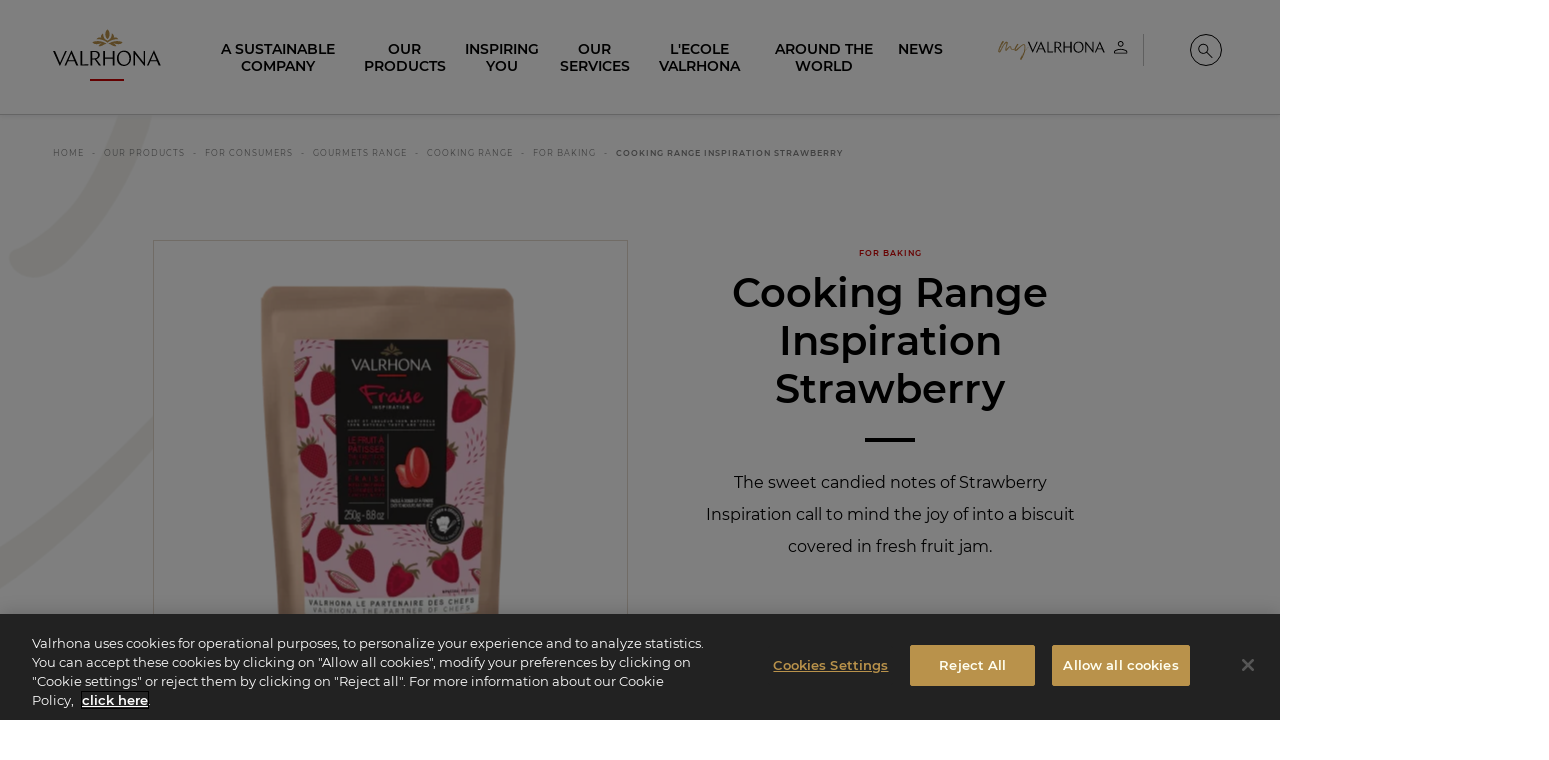

--- FILE ---
content_type: text/html; charset=UTF-8
request_url: https://www.valrhona.com/en/our-products/for-consumers/gourmets-range/cooking-range/for-baking/cooking-range-inspiration-strawberry
body_size: 35428
content:
<!doctype html>
<html lang="en">
    <head>
        <meta charset="utf-8">
        <meta name="viewport" content="width=device-width, initial-scale=1.0">
        <title>Cooking Range Inspiration Strawberry | Valrhona Chocolate</title>
                            <meta name="description" content=" 
  The sweet candied notes of Strawberry Inspiration call to mind the joy of into a biscuit covered in fresh fruit jam.  
">
                                    <link rel="canonical" href="https://www.valrhona.com/en/our-products/for-consumers/gourmets-range/cooking-range/for-baking/cooking-range-inspiration-strawberry" />
                                    <meta property="og:title" content="Cooking Range Inspiration Strawberry | Valrhona Chocolate">
                                    <meta property="og:type" content="article">
                                    <meta property="og:image" content="https://res.cloudinary.com/valrhona/image/upload/c_limit,f_auto,fl_progressive,h_600,q_auto,w_800/dam/496f033bfe972e91">
                                    <meta property="og:url" content="https://www.valrhona.com/en/our-products/for-consumers/gourmets-range/cooking-range/for-baking/cooking-range-inspiration-strawberry">
            
        <script>
            window.dataLayer = window.dataLayer || [];
    dataLayer.push({
        'event': 'generic',
        'environment':'prod',
        'language':'en',
        'site_country':'',
        'page_breadcrumb': '\u005B\u0022Home\u0022,\u0022Our\u0020products\u0022,\u0022For\u0020Consumers\u0022,\u0022Gourmets\u0020Range\u0022,\u0022Cooking\u0020Range\u0022,\u0022For\u0020Baking\u0022,\u0022Cooking\u0020Range\u0020Inspiration\u0020Strawberry\u0022\u005D',
        'page_template':'product'
    });
</script>
            <!-- Google Tag Manager -->
        <script>(function(w,d,s,l,i){w[l]=w[l]||[];w[l].push({'gtm.start':
                    new Date().getTime(),event:'gtm.js'});var f=d.getElementsByTagName(s)[0],
                j=d.createElement(s),dl=l!='dataLayer'?'&l='+l:'';j.async=true;j.src=
                'https://metrics.valrhona.com/q84y7zyrz33hiic.js?id='+i+dl;f.parentNode.insertBefore(j,f);
            })(window,document,'script','dataLayer','GTM-MWF8LTH');</script>
        <!-- End Google Tag Manager -->
                <script async src="https://www.googletagmanager.com/gtag/js?id=AW-11389527706"></script>
        <script>
            window.dataLayer = window.dataLayer || [];
            function gtag(){dataLayer.push(arguments);}
            gtag('js', new Date());

            gtag('config', 'AW-11389527706');
        </script>
                <meta name="facebook-domain-verification" content="wzsd934dgkal14c8quqqexw4bgdh6n" />
        <meta name="facebook-domain-verification" content="b7sgnrk1ke3aoao4kz06i7dfx3oq9n" />
            <meta name="generator" content="eZ Platform"/>
        <link rel="stylesheet" href="/assets/build/app.95eb899f.css">
        <link rel="stylesheet" href="/assets/build/layout.681fb675.css">
            <link rel="stylesheet" href="/assets/build/product.2b82346a.css">
        <link rel="apple-touch-icon" sizes="180x180" href="/assets/build/images/favicon/apple-touch-icon.16f7d3e3.png">
        <link rel="icon" type="image/png" sizes="32x32" href="/assets/build/images/favicon/favicon-32x32.b083a0c5.png">
        <link rel="icon" type="image/png" sizes="16x16" href="/assets/build/images/favicon/favicon-16x16.1635283e.png">
        <link rel="shortcut icon" href="/assets/build/images/favicon/favicon.6e382601.ico">
        <meta name="msapplication-config" content="/assets/build/images/favicon/browserconfig.a661d200.xml">
        <meta name="msapplication-TileColor" content="#B9924B">
        <meta name="theme-color" content="#B9924B">
    </head>
    <body class="no-js" data-current-path="1-2-57-1318-242-272-273-4976">
    <a href="#main" class="skip-link" id="skip-link">skip.link</a>
                    <!-- Google Tag Manager (noscript) -->
        <noscript>
            <iframe src="https://metrics.valrhona.com/ns.html?id=GTM-MWF8LTH" height="0" width="0" style="display:none;visibility:hidden"></iframe>
        </noscript>
        <!-- End Google Tag Manager (noscript) -->
            <header class="opaque">
            
<div class="grid-container">
    <div class="newMenu24">

        <div class="newMenu24__menuToggle">
            <button id="menuToggle" class="hide-for-large" data-toggle="main-menu menuToggle localizationToggle.cross localization-selector.open" data-toggler=".cross"><span aria-hidden="true"><svg xmlns="http://www.w3.org/2000/svg" xmlns:xlink="http://www.w3.org/1999/xlink" width="20px" height="16px" viewBox="0 0 20 16" version="1.1">
    <polygon points="0 0 20 0.000282885431 20 2 0 1.99971711"/>
    <polygon points="0 14 20 14.0002829 20 16 0 15.9997171"/>
</svg></span><span class="sr-only">Menu</span></button>
        </div>
        <div class="newMenu24__logo">
            <a href="/en" id="logo">
                <span class="sr-only">Valrhona - Imaginons le meilleur du chocolat</span>
                <span aria-hidden="true"><svg xmlns="http://www.w3.org/2000/svg" width="200px" height="84px" viewBox="0 0 200 84" version="1.1">
    <g stroke="none" stroke-width="1" fill="none" fill-rule="evenodd">
        <g fill="#B9924B">
            <g transform="translate(72.955975, 0.050457)">
                <path d="M17.4418239,27.0690619 C12.959434,27.9536127 11.9990566,30.7542751 11.5286164,31.8805201 C11.9669811,32.0412342 15.3487421,33.0528614 20.2374214,29.8205133 C23.577673,27.6122509 26.3984277,27.6670681 26.3984277,27.6670681 C26.3984277,27.6670681 14.9191824,18.8259202 0.189622642,24.2297783 C0.189622642,24.2297783 0.858805031,28.5348 8.22798742,28.2501241 C12.1261006,28.0987538 14.1487421,26.6274094 17.4418239,27.0690619"/>
                <path d="M38.3676101,27.0690619 C42.85,27.9536127 43.8103774,30.7542751 44.2808176,31.8805201 C43.8424528,32.0412342 40.4606918,33.0528614 35.5720126,29.8205133 C32.231761,27.6122509 29.4110063,27.6670681 29.4110063,27.6670681 C29.4110063,27.6670681 40.8902516,18.8259202 55.6204403,24.2297783 C55.6204403,24.2297783 54.9506289,28.5348 47.5814465,28.2501241 C43.6839623,28.0987538 41.6606918,26.6274094 38.3676101,27.0690619"/>
                <path d="M27.9049057,25.59697 C36.647673,17.7624659 48.1319497,19.0207706 48.1319497,19.0207706 C44.7401258,13.8579838 39.2143396,16.0556565 39.2143396,16.0556565 C41.7514465,11.4703195 36.0898113,8.21616908 36.0898113,8.21616908 C35.5457862,18.2091018 31.4684277,19.7751305 27.9049057,21.7715991 C24.3413836,19.7751305 20.2633962,18.2091018 19.72,8.21616908 C19.72,8.21616908 14.0577358,11.4703195 16.5948428,16.0556565 C16.5948428,16.0556565 11.0696855,13.8579838 7.6772327,19.0207706 C7.6772327,19.0207706 19.1615094,17.7624659 27.9049057,25.59697"/>
                <path d="M27.9049057,18.8798654 C30.238239,17.2590194 31.8596226,13.7712729 31.8596226,9.72850183 C31.8596226,5.68199324 30.2401258,2.191755 27.9049057,0.572154886 C25.5690566,2.191755 23.9501887,5.68199324 23.9501887,9.72850183 C23.9501887,13.7712729 25.5715723,17.2590194 27.9049057,18.8798654"/>
            </g>
        </g>
        <g id="logo-titre" transform="translate(0.000000, 40.119403)" fill="#FFFFFF">
            <path class="logo-letter" d="M28.5937107,18.0311326 L33.8798742,5.74210532 L38.9811321,18.0311326 L28.5937107,18.0311326 Z M33.9805031,0.0379983103 L21.2138365,28.1928775 L24.2220126,28.1928775 L27.7062893,20.094254 L39.8371069,20.094254 L43.1987421,28.1928775 L46.9396226,28.1928775 L34.5591195,-2.6724891e-14 L33.9805031,0.0379983103 Z"/>
            <polygon class="logo-letter" points="53.9981761 0.763890622 50.9510063 0.763890622 50.9510063 28.1930644 65.0679874 28.1930644 65.9164151 25.4808571 53.9981761 26.1666955"/>
            <polygon class="logo-letter" points="22.718239 0.764077499 13.0603774 22.8579147 3.74150943 0.764077499 -1.79884237e-14 0.764077499 12.3811321 28.5751031 12.9597484 28.5371048 25.7264151 0.764077499"/>
            <polygon class="logo-letter" points="168.088302 22.6306724 151.232956 0.840821628 151.232956 0.802200394 149.304654 0.802200394 149.304654 28.1933758 151.811572 28.1933758 151.811572 6.47516125 168.821006 28.2693725 170.59522 28.2693725 170.59522 0.802200394 168.088302 0.802200394"/>
            <polygon class="logo-letter" points="110.426289 12.9887569 96.1168553 12.9887569 96.1168553 0.763890622 92.9155975 0.763890622 92.9155975 28.1930644 96.1168553 28.1930644 96.1168553 15.2424927 110.426289 15.2424927 110.426289 28.1930644 113.704277 28.1930644 113.704277 0.763890622 110.426289 0.763890622"/>
            <path class="logo-letter" d="M131.832642,26.5884144 C124.774151,26.5884144 121.495535,19.8652052 121.495535,14.1349354 C121.495535,7.90819589 124.735786,2.52115674 131.176667,2.52115674 C138.235157,2.52115674 141.513774,9.2449889 141.513774,14.9746358 C141.513774,21.2026211 138.273522,26.5884144 131.832642,26.5884144 M131.716918,0.229422585 C124.079811,-0.000436046184 118.41,6.60940118 118.41,14.5167873 C118.41,23.0358839 123.231384,28.8807715 131.29239,28.8807715 C138.929497,29.1100072 144.599308,22.5007929 144.599308,14.5927839 C144.599308,6.0736873 139.777925,0.229422585 131.716918,0.229422585"/>
            <path class="logo-letter" d="M181.185283,18.0311326 L186.54,5.3857933 L191.706667,18.0311326 L181.185283,18.0311326 Z M195.858868,28.1928775 L199.599748,28.1928775 L187.219245,8.90829699e-15 L186.640629,0.0379983103 L173.873962,28.1928775 L176.882138,28.1928775 L180.311698,20.094254 L192.549434,20.094254 L195.858868,28.1928775 Z"/>
            <path class="logo-letter" d="M72.5503774,14.8222688 L72.5503774,2.59802546 L75.7516352,2.59802546 C78.798805,2.59802546 83.3887421,3.47634706 83.3887421,9.01600237 C83.3887421,13.1416222 79.9944025,14.8222688 75.7516352,14.8222688 L72.5503774,14.8222688 Z M86.5516352,8.48091141 C86.5516352,2.29217021 81.6145283,0.764139792 76.6384277,0.764139792 L69.4648428,0.764139792 L69.4648428,28.1933135 L72.5503774,28.1933135 L72.5503774,16.8467689 L77.4579245,16.8467689 L85.2396855,28.1933135 L89.1359119,28.1933135 L80.1006918,16.2985966 C83.6761635,15.1349762 86.5516352,12.8500942 86.5516352,8.48091141 L86.5516352,8.48091141 Z"/>
        </g>
        <!-- <rect id="logo-line" fill="#C80000" x="50%" y="100%" width="73" height="5" transform="translate(-36, -5)"></rect> -->
    </g>
<title>Valrhona - Let's imagine the best of chocolate</title></svg></span>
            </a>
        </div>

        
                                                        
                
        <div class="text-right newMenu24__userMenu">
                                                            
                                                                            
                                
                                    <div id="header-link0" class="header-login">
                                                                                <a href=/connect/saml/login class="header-login--eu" title="My account"
                               data-position="bottom" data-alignment="center"
                                     data-tooltip                             >
                                <span class="sr-only">My account</span>
                                <span class="myvalrhonalogo" aria-hidden="true"><svg xmlns="http://www.w3.org/2000/svg" width="130" height="21" viewBox="0 0 130 21" fill="none">
    <g>
        <path fill-rule="evenodd" clip-rule="evenodd" d="M40.835 8.4838L42.8744 3.7468L44.8415 8.4838H40.835ZM42.9178 1.55548L38 12.4036H39.1571L40.5023 9.27933H45.1742L46.4688 12.4036H47.9079L43.1348 1.54102L42.9106 1.55548H42.9178Z" fill="black"/>
        <path fill-rule="evenodd" clip-rule="evenodd" d="M50.6247 1.83105H49.4531V12.4043H54.8916L55.2171 11.3557L50.6247 11.6233V1.83105Z" fill="black"/>
        <path fill-rule="evenodd" clip-rule="evenodd" d="M38.5705 1.83105L34.846 10.3432L31.2517 1.83105H29.8125L34.5857 12.549L34.8099 12.5345L39.7277 1.83105H38.5705Z" fill="black"/>
        <path fill-rule="evenodd" clip-rule="evenodd" d="M94.5987 10.2638L88.1043 1.8674V1.85294H87.3594V12.4118H88.3285V4.03702L94.888 12.4335H95.575V1.8457H94.6059V10.2566L94.5987 10.2638Z" fill="black"/>
        <path fill-rule="evenodd" clip-rule="evenodd" d="M72.3719 6.54636H66.8539V1.83829H65.6172V12.4116H66.8539V7.42144H72.3719V12.4116H73.6376V1.83105H72.3719V6.53913V6.54636Z" fill="black"/>
        <path fill-rule="evenodd" clip-rule="evenodd" d="M80.6241 11.7902C77.9048 11.7902 76.6392 9.20109 76.6392 6.98807C76.6392 4.58703 77.8903 2.51142 80.3709 2.51142C83.0902 2.51142 84.3558 5.1005 84.3558 7.31352C84.3558 9.71456 83.1047 11.7902 80.6241 11.7902ZM80.5807 1.62911C77.6372 1.54232 75.4531 4.08801 75.4531 7.13271C75.4531 10.4161 77.3118 12.6652 80.4216 12.6652C83.365 12.752 85.5491 10.2063 85.5491 7.16164C85.5491 3.87828 83.6905 1.62911 80.5879 1.62911" fill="black"/>
        <path fill-rule="evenodd" clip-rule="evenodd" d="M99.6486 8.4838L101.71 3.60939L103.699 8.4838H99.6414H99.6486ZM105.304 12.4036H106.743L101.97 1.54102L101.746 1.55548L96.8281 12.4036H97.9853L99.3087 9.27933H104.024L105.297 12.4036H105.304Z" fill="black"/>
        <path fill-rule="evenodd" clip-rule="evenodd" d="M57.7798 7.24748V2.5394H59.0165C60.1881 2.5394 61.9599 2.87931 61.9599 5.01277C61.9599 6.60383 60.6509 7.24748 59.0165 7.24748H57.7798ZM63.1749 4.81027C63.1749 2.42369 61.2729 1.83789 59.3564 1.83789H56.5938V12.4112H57.7798V8.03577H59.6746L62.6759 12.4112H64.1802L60.6943 7.82605C62.0757 7.37766 63.1822 6.49534 63.1822 4.81027H63.1749Z" fill="black"/>
    </g>
    <path class="my" d="M3.77769 4.94985H3.75537C3.75537 4.74897 3.82233 4.65969 3.88929 4.54809C4.00089 4.43649 4.02321 4.25793 4.06785 4.12401C4.15713 4.01241 4.26873 3.90081 4.42497 3.74457C4.40265 3.81153 4.44729 3.83385 4.44729 3.87849C4.53657 3.81153 4.55889 3.69993 4.60353 3.63297C4.38033 3.566 4.51425 3.4544 4.44729 3.38744C4.33569 3.4544 4.33569 3.54368 4.31337 3.63297C4.24641 3.72225 4.15713 3.92313 3.97857 4.01241C3.97857 4.14633 3.88929 4.25793 3.86697 4.36953C3.86697 4.41417 3.75537 4.50345 3.71073 4.52577C3.71073 4.54809 3.68841 4.65969 3.68841 4.65969C3.57681 4.68201 3.59913 4.72665 3.59913 4.77129C3.62145 4.79361 3.66609 4.86057 3.59913 4.86057C3.57681 4.86057 3.55449 4.94985 3.53217 4.97217C3.48753 4.99449 3.46521 4.99449 3.42057 4.99449C3.46521 5.08377 3.53217 5.17305 3.39825 5.19537C3.37593 5.19537 3.39825 5.30698 3.39825 5.30698C3.24201 5.5525 3.19737 5.79802 3.08577 5.9989L2.77328 6.73546C2.75096 6.80242 2.75096 6.89171 2.59472 6.93635C2.43848 6.93635 2.48312 7.07027 2.52776 7.22651C2.39384 7.29347 2.37152 7.47203 2.30456 7.49435C2.37152 7.65059 2.17064 7.69523 2.3492 7.80683C2.30456 7.80683 2.25992 7.85147 2.25992 7.85147C2.3492 8.00771 2.19296 8.03003 2.10368 8.03003C2.14832 8.11931 2.126 8.20859 2.14832 8.27555L1.99208 8.23091C2.0144 8.27555 1.99208 8.27555 2.0144 8.34251C2.03672 8.40947 2.126 8.49875 2.08136 8.58804L1.9028 9.19068C1.81352 9.34692 1.7912 9.50316 1.59032 9.57012C1.59032 9.61476 1.568 9.61476 1.568 9.61476C1.59032 9.72636 1.50104 9.771 1.59032 9.8826V9.92724C1.4564 9.92724 1.50104 10.0165 1.54568 10.1058C1.54568 10.1281 1.52336 10.2174 1.47872 10.2397C1.47872 10.1951 1.4564 10.1951 1.38944 10.1951C1.38944 10.2397 1.43408 10.3067 1.43408 10.3067H1.32247C1.32247 10.3513 1.25551 10.396 1.36712 10.4406C1.41176 10.4406 1.41176 10.4629 1.43408 10.5076C1.41176 10.5522 1.4564 10.5968 1.4564 10.6415C1.36712 10.7754 1.32247 10.9763 1.38944 11.0879C1.38944 11.1325 1.27783 11.2441 1.21087 11.3557C1.21087 11.4004 1.25551 11.4004 1.25551 11.445L1.32247 11.4673C1.41176 11.4227 1.43408 11.3781 1.52336 11.3111C1.52336 11.2888 1.54568 11.1995 1.568 11.1995C1.72424 11.1995 1.70192 11.1549 1.70192 11.1102L2.05904 10.6415C2.05904 10.5522 2.10368 10.5076 2.10368 10.4406C2.19296 10.2844 2.30456 10.1951 2.39384 10.0165L2.84024 9.19068C2.9072 9.07908 2.92952 8.90052 3.08577 8.72196L3.19737 8.38715C3.19737 8.36483 3.24201 8.38715 3.21969 8.34251L3.53217 7.65059C3.57681 7.62827 3.55449 7.51667 3.59913 7.51667L3.91161 7.09259C3.88929 7.00331 3.91161 6.93635 4.00089 6.86938L4.33569 6.3337C4.42497 6.2221 4.60353 6.02122 4.53657 5.86498L4.62585 5.82034C4.75978 5.73106 4.75978 5.53018 4.8937 5.37394C5.07226 5.12841 5.25082 4.81593 5.42938 4.59273C5.60794 4.34721 5.74186 4.10169 6.0097 3.81153C6.1213 3.63297 6.27755 3.47672 6.34451 3.25352L6.61235 3.008C6.70163 2.94104 6.74627 2.85176 6.83555 2.80712C7.05875 2.60624 7.17035 2.40536 7.34891 2.3384C7.32659 2.29376 7.37123 2.27144 7.37123 2.27144C7.43819 2.04824 7.66139 2.0036 7.88459 1.86967C7.95156 1.86967 7.97388 1.82503 8.06316 1.82503C8.06316 1.80271 8.1078 1.80271 8.13012 1.80271C8.1078 1.69111 8.17476 1.69111 8.19708 1.69111C8.30868 1.71343 8.46492 1.69111 8.50956 1.73575C8.68812 1.80271 8.86668 1.82503 9.0006 1.89199C9.1122 1.91431 9.17916 1.95896 9.3354 1.98128C9.51397 2.07056 9.62557 2.29376 9.75949 2.49464C9.80413 2.62856 9.80413 2.76248 9.78181 2.87408C9.71485 2.96336 9.71485 3.03032 9.64789 3.14192C9.64789 3.16424 9.64789 3.20888 9.58093 3.2312C9.58093 3.36512 9.62557 3.566 9.69253 3.74457H9.62557V3.78921L9.447 4.34721C9.35772 4.45881 9.35772 4.52577 9.29076 4.54809C9.24612 4.61505 9.29076 4.65969 9.29076 4.65969C9.40236 4.77129 9.29076 4.92753 9.2238 5.06145L9.1122 5.39626C9.15684 5.41858 9.20148 5.4409 9.29076 5.53018C9.20148 5.61946 9.24612 5.75338 9.17916 5.82034C9.20148 5.79802 9.13452 5.70874 9.1122 5.59714C9.0006 5.5525 9.04524 5.61946 9.04524 5.68642L9.08988 5.84266C9.06756 5.97658 9.04524 6.06586 8.91132 6.08818C9.0006 6.19978 8.93364 6.26674 8.95596 6.35602C8.889 6.40066 8.84436 6.51226 8.82204 6.62386V6.6685C8.73276 6.84706 8.68812 7.07027 8.6658 7.24883C8.59884 7.40507 8.57652 7.56131 8.50956 7.69523L8.53188 7.71755C8.53188 8.00771 8.48724 8.27555 8.4426 8.49875C8.26404 8.83356 8.2194 9.1014 8.17476 9.36924C8.15244 9.39156 8.24172 9.52548 8.24172 9.59244H8.28636C8.37564 9.57012 8.39796 9.52548 8.4426 9.41388C8.5542 9.213 8.75508 9.01212 8.84436 8.81124C9.04524 8.655 9.2238 8.43179 9.3354 8.27555C9.49164 8.09699 9.58093 7.91843 9.78181 7.78451C9.96037 7.58363 10.2505 7.38275 10.4291 7.11491C10.563 7.02563 10.63 6.91403 10.8309 6.75778L11.2996 6.4453C11.3889 6.42298 11.4335 6.35602 11.4781 6.31138C11.679 6.2221 11.9022 6.17746 12.237 6.31138C12.237 6.31138 12.2817 6.35602 12.3486 6.3337C12.5718 6.3337 12.7281 6.48994 12.9513 6.5569L12.9959 6.62386C13.0852 6.69082 13.1075 6.75778 13.1521 6.84706C13.1521 6.86938 13.1745 6.98099 13.1745 7.00331C13.1521 7.04795 13.1521 7.04795 13.2414 7.09259L13.3084 7.67291L13.3307 7.71755C13.2861 7.78451 13.3753 7.91843 13.3977 8.00771C13.353 8.14163 13.3753 8.20859 13.4646 8.29787L13.5985 8.38715C13.42 8.40947 13.5316 8.5434 13.5762 8.72196C13.5762 8.78892 13.6878 8.83356 13.7325 8.92284C13.7325 8.96748 13.7548 8.9898 13.7325 9.03444C13.7994 9.1014 13.911 9.14604 13.978 9.19068C14.1342 9.36924 14.3128 9.52548 14.5583 9.4362C14.7592 9.34692 14.9824 9.27996 15.2502 9.1014C15.5404 9.07908 15.6966 8.92284 15.8752 8.78892C16.0091 8.74428 16.1654 8.63268 16.4109 8.52108C16.4555 8.49875 16.6118 8.5434 16.6341 8.49875L16.5225 8.81124C16.5671 8.90052 16.6118 8.92284 16.6118 8.92284L16.6564 8.96748L16.6118 9.1014C16.4778 9.14604 16.3662 9.23532 16.2323 9.30228C16.21 9.39156 16.1654 9.4362 16.1207 9.48084C16.0984 9.48084 16.0761 9.52548 16.0314 9.52548C15.8975 9.61476 15.719 9.6594 15.5627 9.72636L15.1833 9.8826C15.094 9.97188 15.027 9.94956 14.9378 9.97188C14.8708 9.97188 14.7369 9.92724 14.7592 10.0388C14.6476 10.0388 14.6476 10.0835 14.5137 10.0388H14.469C14.2682 10.0388 14.1119 9.92724 13.9334 9.86028C13.7102 9.86028 13.5093 9.63708 13.2861 9.50316C13.0405 9.25764 12.8397 8.9898 12.7504 8.7666C12.5941 8.45411 12.4379 8.23091 12.4602 7.96307L12.3263 7.07027C12.2147 6.93635 12.1477 6.91403 12.1254 6.91403C12.0585 6.95867 12.0585 7.07027 12.0585 7.15955C11.8799 7.02563 11.8799 7.13723 11.7906 7.13723C11.679 7.20419 11.6344 7.29347 11.5451 7.33811C11.5005 7.38275 11.4335 7.40507 11.3442 7.42739C11.2773 7.49435 11.2773 7.62827 11.1657 7.69523C11.0541 7.65059 11.0317 7.73987 10.9871 7.73987L10.563 8.29787C10.5184 8.34251 10.4514 8.34251 10.5853 8.5434L10.4291 8.655L10.3844 8.56572C10.3398 8.5434 10.3398 8.5434 10.2952 8.58804C10.2728 8.63268 10.2728 8.655 10.2952 8.72196C10.2282 8.7666 10.1166 8.85588 10.072 8.90052C10.0273 8.94516 10.072 9.01212 10.072 9.03444C10.0273 9.07908 10.0496 9.12372 10.0273 9.16836C9.89341 9.07908 9.89341 9.07908 9.80413 9.1014C9.78181 9.14604 9.69253 9.19068 9.67021 9.213C9.64789 9.25764 9.64789 9.25764 9.69253 9.30228C9.78181 9.30228 9.78181 9.25764 9.78181 9.213C9.84877 9.34692 9.84877 9.34692 9.75949 9.39156C9.69253 9.4362 9.58093 9.48084 9.51397 9.52548C9.42468 9.59244 9.42468 9.70404 9.29076 9.74868C9.17916 9.8826 9.08988 10.0388 9.0006 10.1504C8.91132 10.2844 8.7774 10.396 8.68812 10.4629C8.71044 10.6415 8.59884 10.6861 8.39796 10.82C8.35332 10.8647 8.15244 10.82 7.9962 10.7531C7.88459 10.6638 7.79531 10.6861 7.70603 10.6638C7.59443 10.5968 7.19267 10.4406 7.19267 10.3067C7.17035 10.0388 7.14803 9.79332 7.21499 9.59244L7.19267 9.3246C7.17035 9.1014 7.28195 8.7666 7.34891 8.52108C7.41587 8.38715 7.43819 8.23091 7.37123 8.09699C7.41587 8.00771 7.50515 7.96307 7.50515 7.85147C7.57211 7.51667 7.75067 7.13723 7.77299 6.7801C7.79531 6.60154 7.92924 6.35602 7.92924 6.17746C8.01852 5.8873 8.04084 5.73106 8.04084 5.46322C8.1078 5.35162 8.17476 5.17305 8.19708 4.99449C8.26404 4.90521 8.28636 4.83825 8.28636 4.79361C8.28636 4.52577 8.37564 4.30257 8.48724 4.12401C8.53188 3.85617 8.62116 3.63297 8.53188 3.38744C8.57652 3.20888 8.6658 3.03032 8.57652 2.87408C8.57652 2.7848 8.62116 2.74016 8.59884 2.71784C8.62116 2.65088 8.59884 2.60624 8.59884 2.60624H8.50956C8.46492 2.65088 8.4426 2.74016 8.39796 2.76248C8.39796 2.80712 8.39796 2.80712 8.35332 2.80712C8.19708 2.82944 8.13012 2.94104 8.08548 3.09728C8.04084 3.07496 8.04084 3.1196 7.9962 3.1196C7.92924 3.14192 7.88459 3.1196 7.90691 3.16424C7.81763 3.29816 7.70603 3.3428 7.59443 3.43208C7.61675 3.4544 7.59443 3.47672 7.59443 3.49904C7.52747 3.3428 7.68371 3.27584 7.75067 3.18656L7.70603 3.16424C7.61675 3.20888 7.54979 3.29816 7.43819 3.3428C7.37123 3.4544 7.48283 3.54368 7.41587 3.58832C7.14803 3.69993 6.96947 3.96777 6.85787 4.19097C6.81323 4.19097 6.81323 4.19097 6.81323 4.21329C6.63467 4.28025 6.54539 4.43649 6.54539 4.57041C6.38915 4.70433 6.25522 4.83825 6.21058 4.99449C6.14362 5.15073 5.96506 5.28466 5.85346 5.4409L5.60794 5.86498C5.60794 5.86498 5.65258 5.90962 5.54098 5.86498C5.4517 5.84266 5.49634 5.8873 5.49634 5.97658C5.49634 6.17746 5.3401 6.35602 5.20618 6.51226C5.2285 6.57922 5.2285 6.64618 5.16154 6.69082C4.98298 6.82474 4.96066 6.98099 4.91602 7.09259C4.8937 7.15955 4.87138 7.18187 4.87138 7.22651C4.84906 7.24883 4.84906 7.31579 4.80442 7.33811C4.71514 7.42739 4.6705 7.49435 4.62585 7.58363C4.55889 7.58363 4.55889 7.60595 4.51425 7.60595C4.51425 7.71755 4.46961 7.73987 4.44729 7.82915C4.42497 7.89611 4.35801 7.98539 4.26873 8.14163C4.31337 8.16395 4.29105 8.18627 4.29105 8.25323L4.31337 8.29787C4.20177 8.34251 4.20177 8.40947 4.22409 8.47643C4.17945 8.5434 4.09017 8.58804 4.13481 8.67732C4.15713 8.7666 4.02321 8.7666 3.97857 8.83356C3.91161 8.92284 3.86697 9.01212 3.95625 9.1014C3.97857 9.12372 3.97857 9.19068 3.93393 9.213C3.84465 9.19068 3.82233 9.27996 3.77769 9.34692C3.75537 9.39156 3.80001 9.45852 3.75537 9.48084C3.66609 9.52548 3.62145 9.61476 3.62145 9.68172C3.62145 9.72636 3.62145 9.771 3.53217 9.771C3.46521 9.81564 3.50985 9.8826 3.44289 9.94956C3.42057 10.0388 3.42057 10.1058 3.37593 10.1728C3.37593 10.2844 3.30897 10.2844 3.24201 10.2397C3.26433 10.396 3.04113 10.4852 3.15273 10.6415H3.08577C3.08577 10.6415 3.06345 10.6861 3.08577 10.7308C3.08577 10.82 3.06345 10.887 2.97416 10.9093L2.92952 10.887C2.88488 11.0433 2.75096 11.0879 2.92952 11.2218C2.92952 11.2665 2.88488 11.3111 2.86256 11.3111H2.75096L2.55008 11.4673V11.512C2.55008 11.6013 2.4608 11.6013 2.50544 11.6905C2.50544 11.8021 2.4608 11.8914 2.37152 11.9807L2.0144 12.2932C2.0144 12.3378 1.94744 12.3825 1.85816 12.4271C1.6796 12.4717 1.52336 12.4717 1.32247 12.3601H1.21087C1.07695 12.3155 0.943033 12.3155 0.853752 12.2262C0.719831 12.1816 0.58591 12.0923 0.407349 11.9137C0.385029 11.8914 0.318069 11.8245 0.318069 11.7575C0.273428 11.6236 0.184148 11.4673 0.206468 11.3111C0.251108 11.0879 0.184148 10.9763 0.206468 10.7531C0.251108 10.6192 0.273428 10.5745 0.295749 10.4629C0.295749 10.262 0.429669 10.1504 0.45199 9.97188C0.51895 9.70404 0.54127 9.45852 0.630551 9.213C0.719831 8.96748 0.764471 8.72196 0.920712 8.45411L1.09927 7.87379C1.16623 7.62827 1.27783 7.42739 1.36712 7.18187C1.38944 7.11491 1.43408 7.15955 1.43408 7.11491C1.4564 7.07027 1.4564 7.07027 1.4564 7.04795C1.43408 6.89171 1.54568 6.82474 1.568 6.73546L1.99208 5.75338L2.19296 5.26234C2.32688 5.08377 2.37152 4.92753 2.41616 4.74897C2.43848 4.63737 2.55008 4.50345 2.61704 4.36953C2.684 4.19097 2.7956 3.96777 3.01881 3.76689C3.01881 3.49904 3.19737 3.20888 3.33129 2.94104C3.35361 2.85176 3.39825 2.80712 3.46521 2.74016C3.57681 2.53928 3.62145 2.31608 3.82233 2.18216C3.84465 2.0036 3.95625 1.89199 4.02321 1.78039C4.17945 1.69111 4.24641 1.57951 4.29105 1.44559C4.35801 1.33399 4.42497 1.17775 4.49193 1.11079C4.51425 1.02151 4.64818 1.04383 4.71514 1.02151C4.7821 1.02151 4.84906 1.08847 4.91602 1.08847C4.98298 1.13311 5.13922 1.13311 5.3401 1.17775C5.3401 1.17775 5.31778 1.13311 5.40706 1.20007L5.76418 1.40095C5.83114 1.49023 5.83114 1.55719 5.76418 1.55719C5.7865 1.64647 5.80882 1.69111 5.85346 1.73575C6.0097 1.80271 5.94274 1.86967 5.85346 1.95896C5.65258 2.07056 5.58562 2.3384 5.40706 2.51696C5.31778 2.5616 5.20618 2.69552 5.20618 2.80712C5.09458 2.8964 5.0053 3.008 4.91602 3.18656C4.87138 3.18656 4.8937 3.25352 4.87138 3.27584C4.8937 3.29816 4.91602 3.38744 4.91602 3.38744C4.82674 3.36512 4.82674 3.43208 4.7821 3.49904C4.69282 3.65529 4.60353 3.87849 4.42497 4.07937C4.38033 4.16865 4.33569 4.28025 4.17945 4.28025C4.13481 4.25793 4.15713 4.30257 4.15713 4.34721C4.15713 4.45881 4.09017 4.45881 4.02321 4.54809L3.80001 4.92753L3.77769 4.94985C3.73305 5.01681 3.73305 5.10609 3.68841 5.17305C3.68841 5.28466 3.55449 5.35162 3.53217 5.4409L3.55449 5.57482C3.59913 5.4409 3.68841 5.35162 3.75537 5.28466H3.80001C3.75537 5.3293 3.75537 5.35162 3.77769 5.39626C3.62145 5.64178 3.50985 5.86498 3.48753 6.13282C3.35361 6.2221 3.37593 6.31138 3.30897 6.37834C3.28665 6.62386 3.10809 6.73546 3.01881 6.93635C3.08577 7.07027 2.97416 7.18187 2.99649 7.31579C2.9072 7.38275 2.86256 7.40507 2.86256 7.44971C2.81792 7.33811 2.88488 7.24883 2.88488 7.13723C2.75096 7.31579 2.72864 7.56131 2.55008 7.69523C2.52776 7.58363 2.55008 7.49435 2.5724 7.40507C2.72864 7.33811 2.684 7.24883 2.77328 7.09259V7.02563C2.88488 6.86938 2.88488 6.64618 3.04113 6.42298C3.04113 6.28906 3.15273 6.15514 3.26433 6.06586C3.28665 5.90962 3.33129 5.82034 3.35361 5.70874C3.37593 5.48554 3.55449 5.3293 3.66609 5.08377C3.62145 5.01681 3.68841 4.94985 3.77769 4.94985ZM7.92924 7.87379C7.88459 7.91843 7.88459 7.91843 7.81763 7.91843C7.81763 7.98539 7.75067 8.05235 7.75067 8.14163C7.81763 8.25323 7.68371 8.34251 7.75067 8.52108C7.75067 8.52108 7.70603 8.52108 7.66139 8.56572C7.66139 8.69964 7.66139 8.7666 7.63907 8.83356C7.63907 8.96748 7.59443 9.1014 7.57211 9.19068C7.52747 9.3246 7.61675 9.45852 7.63907 9.61476C7.61675 9.61476 7.63907 9.61476 7.63907 9.6594C7.72835 9.48084 7.66139 9.30228 7.70603 9.14604C7.77299 8.92284 7.70603 8.7666 7.79531 8.61036C7.95156 8.40947 7.90691 8.18627 7.97388 7.98539C7.92924 7.94075 7.92924 7.91843 7.92924 7.87379ZM4.6705 6.48994H4.60353C4.62585 6.5569 4.53657 6.62386 4.46961 6.69082C4.38033 6.91403 4.31337 7.15955 4.13481 7.40507C4.04553 7.42739 4.04553 7.44971 4.04553 7.49435C4.04553 7.49435 4.09017 7.51667 4.13481 7.58363C4.15713 7.49435 4.15713 7.49435 4.15713 7.47203C4.24641 7.44971 4.29105 7.31579 4.33569 7.24883C4.35801 7.18187 4.35801 7.11491 4.40265 7.09259C4.42497 7.09259 4.49193 7.07027 4.53657 7.04795C4.46961 6.95867 4.44729 6.86938 4.60353 6.86938C4.60353 6.82474 4.60353 6.82474 4.64818 6.7801C4.6705 6.69082 4.73746 6.62386 4.82674 6.57922L4.73746 6.48994C4.64818 6.42298 4.75978 6.42298 4.82674 6.40066C4.8937 6.40066 4.91602 6.3337 4.91602 6.26674C4.96066 6.24442 5.07226 6.19978 4.93834 6.1105C4.87138 6.17746 4.7821 6.26674 4.71514 6.28906C4.62585 6.31138 4.62585 6.42298 4.6705 6.48994ZM2.19296 6.31138C2.32688 6.24442 2.3492 6.08818 2.43848 5.95426L2.52776 5.93194C2.37152 5.82034 2.37152 5.82034 2.4608 5.75338C2.50544 5.73106 2.52776 5.70874 2.55008 5.6641C2.48312 5.50786 2.5724 5.5525 2.59472 5.4409L2.72864 5.37394C2.684 5.37394 2.59472 5.3293 2.59472 5.30698C2.52776 5.28466 2.48312 5.35162 2.4608 5.37394L2.32688 5.79802C2.28224 5.84266 2.32688 5.95426 2.32688 6.08818C2.21528 6.08818 2.17064 6.13282 2.05904 6.17746C2.05904 6.19978 2.10368 6.24442 2.19296 6.31138ZM7.92924 7.87379C7.95156 7.82915 7.9962 7.80683 7.9962 7.71755C7.97388 7.65059 8.01852 7.60595 8.01852 7.51667C8.13012 7.49435 8.13012 7.40507 8.15244 7.27115C8.15244 7.22651 8.17476 7.15955 8.24172 7.11491H8.26404C8.17476 7.04795 8.17476 7.00331 8.2194 6.95867C8.28636 6.91403 8.28636 6.84706 8.19708 6.80242C8.08548 6.86938 8.04084 6.95867 8.08548 7.07027L7.9962 7.31579C7.92924 7.38275 7.95156 7.44971 7.90691 7.53899C7.90691 7.56131 7.97388 7.60595 7.92924 7.62827C7.81763 7.69523 7.90691 7.80683 7.92924 7.87379ZM3.75537 8.25323C3.71073 8.27555 3.71073 8.27555 3.68841 8.20859C3.62145 8.32019 3.57681 8.32019 3.53217 8.34251C3.50985 8.40947 3.53217 8.47643 3.48753 8.5434C3.48753 8.56572 3.44289 8.61036 3.46521 8.61036C3.42057 8.7666 3.33129 8.83356 3.28665 8.94516L3.33129 9.1014C3.26433 9.07908 3.33129 9.12372 3.33129 9.12372L3.42057 9.14604L3.37593 9.07908C3.50985 8.85588 3.57681 8.655 3.68841 8.56572C3.71073 8.45411 3.75537 8.40947 3.77769 8.32019C3.73305 8.29787 3.73305 8.29787 3.75537 8.25323ZM8.42028 5.86498C8.39796 5.9989 8.30868 6.06586 8.35332 6.15514L8.28636 6.31138C8.26404 6.40066 8.24172 6.51226 8.15244 6.64618C8.2194 6.64618 8.28636 6.64618 8.28636 6.57922C8.37564 6.48994 8.50956 6.40066 8.42028 6.24442C8.39796 6.2221 8.42028 6.19978 8.48724 6.1105C8.46492 6.06586 8.50956 6.04354 8.53188 5.9989C8.53188 5.93194 8.48724 5.93194 8.42028 5.86498ZM5.5633 5.06145C5.49634 5.08377 5.47402 5.08377 5.47402 5.08377C5.4517 5.12841 5.47402 5.21769 5.40706 5.24001C5.38474 5.30698 5.40706 5.30698 5.47402 5.3293L5.63026 5.12841C5.65258 5.03913 5.7865 4.99449 5.80882 4.92753C5.85346 4.90521 5.83114 4.86057 5.83114 4.81593C5.83114 4.79361 5.7865 4.81593 5.74186 4.77129C5.6749 4.88289 5.54098 4.88289 5.5633 5.06145ZM2.03672 9.07908C2.126 9.213 2.05904 9.30228 1.99208 9.36924C1.92512 9.5478 1.96976 9.70404 1.7912 9.79332C1.88048 9.5478 1.9028 9.23532 2.03672 9.07908ZM1.14391 9.05676H1.09927C1.09927 9.12372 1.05463 9.16836 0.987673 9.213C0.987673 9.30228 0.943033 9.30228 0.965353 9.39156C0.965353 9.48084 0.853752 9.57012 0.920712 9.61476C1.03231 9.61476 1.05463 9.57012 1.09927 9.4362C1.07695 9.34692 1.07695 9.27996 1.09927 9.19068C1.14391 9.19068 1.16623 9.12372 1.14391 9.05676ZM4.15713 4.34721L4.20177 4.32489L4.33569 4.41417C4.22409 4.57041 4.06785 4.70433 4.02321 4.92753C3.93393 4.74897 3.95625 4.68201 4.06785 4.57041C4.13481 4.52577 4.24641 4.45881 4.15713 4.34721ZM1.16623 8.61036L1.25551 8.63268C1.43408 8.5434 1.43408 8.45411 1.41176 8.34251L1.3448 8.29787H1.23319C1.25551 8.40947 1.25551 8.49875 1.16623 8.61036ZM8.42028 5.86498C8.50956 5.79802 8.5542 5.79802 8.5542 5.73106L8.57652 5.41858C8.5542 5.39626 8.50956 5.41858 8.50956 5.46322C8.4426 5.57482 8.42028 5.70874 8.42028 5.86498ZM1.70192 10.0388C1.70192 10.0388 1.72424 10.0835 1.74656 10.1504C1.63496 10.329 1.65728 10.5299 1.54568 10.7308C1.54568 10.7084 1.54568 10.6861 1.568 10.6638C1.54568 10.4629 1.61264 10.262 1.70192 10.0388ZM3.73305 8.16395C3.82233 8.16395 3.86697 8.20859 3.88929 8.14163C3.91161 8.05235 3.95625 7.96307 3.88929 7.89611L3.82233 7.87379L3.73305 8.16395ZM8.75508 4.43649L8.7774 4.50345C8.82204 4.43649 8.84436 4.36953 8.84436 4.30257L8.93364 4.03473C8.95596 3.99009 8.95596 3.96777 8.91132 3.96777C8.86668 3.96777 8.86668 3.99009 8.82204 3.96777C8.84436 4.12401 8.75508 4.23561 8.7774 4.36953C8.73276 4.41417 8.75508 4.43649 8.75508 4.43649ZM5.07226 6.06586L5.1169 6.02122C5.09458 5.90962 5.20618 5.86498 5.16154 5.73106H5.1169C5.02762 5.84266 5.0053 5.8873 5.0053 5.95426C4.98298 5.95426 5.0053 5.9989 5.07226 6.06586ZM3.28665 9.14604L3.24201 9.25764C3.13041 9.30228 3.10809 9.36924 3.10809 9.4362C3.04113 9.45852 3.04113 9.50316 3.15273 9.59244C3.19737 9.4362 3.28665 9.34692 3.28665 9.14604ZM0.764471 10.1281H0.876072C0.898392 10.0612 0.943033 10.0388 0.943033 10.0388L0.898392 9.94956C0.876072 9.94956 0.809112 9.92724 0.809112 9.92724C0.742151 10.0388 0.697511 10.0612 0.764471 10.1281ZM8.64348 4.94985C8.86668 4.92753 8.84436 4.86057 8.86668 4.77129C8.7774 4.70433 8.7774 4.70433 8.75508 4.70433L8.64348 4.94985ZM2.77328 10.2174C2.84024 10.1951 2.86256 10.1058 2.92952 10.1058C2.92952 10.0612 2.92952 10.0388 2.88488 10.0165H2.7956C2.75096 10.0835 2.72864 10.1058 2.77328 10.2174ZM1.52336 7.91843C1.52336 8.03003 1.47872 8.09699 1.50104 8.20859C1.54568 8.16395 1.59032 8.16395 1.65728 8.07467C1.65728 8.00771 1.568 8.00771 1.52336 7.91843ZM8.62116 4.94985C8.50956 5.30698 8.50956 5.30698 8.5542 5.3293C8.68812 5.06145 8.68812 5.01681 8.62116 4.94985ZM5.80882 4.65969C5.85346 4.68201 5.8981 4.68201 5.92042 4.70433C6.0097 4.63737 6.07666 4.54809 5.94274 4.50345C5.85346 4.50345 5.8981 4.61505 5.80882 4.65969ZM3.21969 10.6861C3.19737 10.6638 3.15273 10.6638 3.15273 10.6415L3.21969 10.6861ZM20.565 9.07908C20.5427 9.05676 20.5204 9.07908 20.4981 9.05676C20.3865 9.01212 20.3865 9.01212 20.3642 9.12372C20.4311 9.19068 20.4311 9.213 20.3418 9.23532C20.2972 9.23532 20.2526 9.25764 20.2079 9.25764C20.1186 9.27996 20.1186 9.27996 20.1633 9.39156V9.41388H20.2302C20.1856 9.52548 20.1856 9.52548 20.1186 9.48084C20.007 9.61476 19.9401 9.771 19.7838 9.86028L19.7169 9.90492C19.7169 9.8826 19.6946 9.86028 19.6946 9.86028C19.6053 9.771 19.6499 9.8826 19.6499 10.0165V10.0612C19.6053 10.0388 19.583 10.0612 19.5606 10.0388L19.4714 9.94956C19.4714 9.92724 19.4714 9.90492 19.4267 9.92724C19.4044 9.92724 19.3821 9.94956 19.3821 9.94956C19.3821 10.0612 19.3151 10.2174 19.3151 10.3513C19.3151 10.396 19.2928 10.4406 19.2258 10.4406C19.1366 10.4183 19.0473 10.4406 18.9803 10.3513C18.9357 10.3513 18.8464 10.3513 18.8241 10.3736C18.7794 10.396 18.7571 10.4406 18.7348 10.4629H18.891C18.9134 10.4629 18.9357 10.4629 18.9357 10.4852C18.958 10.5299 18.9357 10.5299 18.9134 10.5299C18.8241 10.5745 18.7348 10.5968 18.7125 10.6861L18.6678 10.6415C18.6232 10.6192 18.6678 10.5076 18.5786 10.5522C18.5562 10.5522 18.5339 10.6192 18.5562 10.6415C18.5786 10.7531 18.5339 10.82 18.4893 10.887C18.467 10.9093 18.3777 10.9093 18.3554 10.887L18.2661 10.8647C18.2438 10.8424 18.1991 10.82 18.1768 10.8647C18.0429 10.9986 17.8643 10.9763 17.7081 10.954C17.5072 10.887 17.3063 10.8424 17.1054 10.8647C17.0161 10.8647 16.8822 10.887 16.8822 10.7308C16.9045 10.7084 16.8599 10.6861 16.8376 10.6861C16.7706 10.6861 16.7706 10.5968 16.7483 10.5522C16.726 10.4852 16.7037 10.396 16.7037 10.2844C16.6367 10.1951 16.5697 10.1281 16.5697 10.0165C16.5921 9.92724 16.4805 9.8826 16.5028 9.771L16.6144 9.4362C16.6144 9.3246 16.6144 9.23532 16.7037 9.19068C16.6144 9.05676 16.6144 9.01212 16.659 8.8782C16.7483 8.7666 16.7483 8.61036 16.7483 8.43179C16.7483 8.25323 16.8376 8.07467 16.9715 7.91843C17.0385 7.89611 17.0161 7.87379 16.9715 7.85147C16.9715 7.82915 17.0161 7.78451 17.0385 7.78451C17.1277 7.76219 17.1277 7.71755 17.0608 7.58363C17.0608 7.51667 17.0831 7.40507 17.1501 7.36043C17.2617 7.29347 17.2393 7.11491 17.3733 7.07027C17.4179 7.07027 17.4179 7.00331 17.4402 6.95867C17.4849 6.73546 17.6411 6.64618 17.6858 6.51226C17.6858 6.40066 17.6634 6.28906 17.6858 6.19978C17.7304 6.1105 17.7527 6.04354 17.8866 6.04354C17.9536 6.04354 17.9982 5.97658 18.0206 5.95426L18.0875 5.79802C18.1545 5.59714 18.2661 5.39626 18.3777 5.21769L18.5116 4.97217C18.6009 4.90521 18.6232 4.79361 18.6902 4.72665C18.7571 4.68201 18.7794 4.61505 18.8018 4.54809C18.8464 4.48113 18.9134 4.41417 18.9803 4.36953C19.025 4.32489 19.0473 4.28025 19.0696 4.21329C19.1142 4.12401 19.1812 4.05705 19.2705 3.99009C19.3151 3.96777 19.3598 3.85617 19.4044 3.85617C19.4937 3.83385 19.6053 3.83385 19.6946 3.87849C19.9178 3.96777 20.141 4.05705 20.3195 4.16865V4.19097H20.2972L20.2302 4.25793H20.2526C20.3642 4.34721 20.3865 4.48113 20.4534 4.59273C20.4534 4.59273 20.4311 4.63737 20.4088 4.65969C20.3865 4.68201 20.3418 4.68201 20.2972 4.70433C20.141 4.77129 20.0294 4.86057 19.9624 5.03913C19.8954 5.24001 19.7392 5.41858 19.6053 5.59714C19.5606 5.61946 19.516 5.6641 19.5383 5.68642C19.516 5.84266 19.4267 5.93194 19.3151 6.02122L19.2705 6.1105C19.2258 6.3337 19.2035 6.37834 19.0696 6.53458C18.9357 6.64618 18.8464 6.7801 18.9134 6.95867C18.891 7.00331 18.891 7.04795 18.8241 7.04795C18.7125 7.07027 18.6902 7.13723 18.6678 7.24883C18.6455 7.29347 18.6455 7.36043 18.6232 7.38275C18.467 7.42739 18.4446 7.49435 18.4893 7.62827C18.5116 7.62827 18.467 7.67291 18.4446 7.69523L18.3554 7.73987C18.1991 7.80683 18.1991 7.80683 18.2214 7.96307C18.2214 7.98539 18.2214 8.03003 18.1991 8.03003C18.1098 8.05235 18.0652 8.09699 18.0429 8.18627C18.0206 8.23091 17.9536 8.25323 17.909 8.27555C17.909 8.29787 17.8866 8.32019 17.8866 8.32019C17.909 8.32019 17.9536 8.34251 17.9759 8.34251C17.9982 8.32019 18.0206 8.29787 18.0429 8.29787C18.0875 8.29787 18.1322 8.29787 18.1322 8.34251C18.1098 8.45411 17.8866 8.92284 17.7974 8.90052H17.7304C17.6634 8.8782 17.6411 8.90052 17.6188 8.96748C17.5741 9.14604 17.6188 9.1014 17.6858 9.07908H17.7304V9.12372L17.5072 9.5478C17.4402 9.61476 17.5072 9.79332 17.7081 9.61476C17.7304 9.61476 17.775 9.61476 17.8197 9.61476L18.0206 9.5478L17.9536 9.61476L17.909 9.63708L17.8643 9.6594L17.7974 9.70404L17.7304 9.72636H17.6858L17.6188 9.771L17.6858 9.79332L17.7974 9.771L17.8643 9.72636H17.909L17.9982 9.70404L18.0652 9.6594L18.1098 9.63708L18.1322 9.61476L18.1991 9.5478V9.52548C18.3777 9.41388 18.5786 9.27996 18.7348 9.12372C18.8018 9.05676 18.891 8.9898 18.891 8.8782C18.8464 8.7666 18.9134 8.78892 18.9803 8.83356C19.0026 8.83356 19.0696 8.81124 19.0919 8.7666C19.1812 8.69964 19.2928 8.655 19.4044 8.58804C19.4937 8.18627 20.007 8.05235 20.2526 7.78451L20.3195 7.69523C20.565 7.53899 20.7213 7.33811 20.9668 7.18187L21.1007 7.04795C21.19 6.95867 21.257 6.89171 21.3686 6.84706C21.3909 6.84706 21.4355 6.80242 21.4579 6.7801C21.6141 6.62386 21.815 6.53458 21.9712 6.37834C21.9935 6.35602 22.0382 6.3337 22.0828 6.3337C22.1051 6.3337 22.1721 6.3337 22.1275 6.31138C22.1051 6.2221 22.1944 6.17746 22.2391 6.17746C22.2614 6.13282 22.306 6.13282 22.3283 6.1105C22.3507 6.15514 22.3283 6.19978 22.3283 6.24442L22.3507 6.2221C22.4176 6.2221 22.4176 6.15514 22.4176 6.08818C22.4399 6.04354 22.4399 5.95426 22.4846 5.93194C22.9533 5.68642 23.3327 5.30698 23.7568 5.03913C23.8907 4.97217 23.98 4.86057 24.1139 4.79361C24.2255 4.72665 24.2255 4.72665 24.2702 4.86057C24.2702 4.86057 24.2925 4.88289 24.3148 4.88289C24.3372 4.88289 24.3372 4.86057 24.3595 4.83825V4.77129C24.3595 4.74897 24.3372 4.72665 24.3372 4.70433C24.3148 4.63737 24.3372 4.59273 24.4041 4.59273C24.4264 4.59273 24.4711 4.59273 24.4711 4.57041C24.6273 4.36953 24.8282 4.50345 24.9398 4.39185C24.9844 4.36953 24.9844 4.30257 25.0291 4.25793C25.0514 4.23561 25.0737 4.32489 25.1184 4.25793C25.1853 4.19097 25.2746 4.16865 25.3639 4.21329C25.4085 4.25793 25.4755 4.25793 25.4978 4.19097C25.5201 4.12401 25.5871 4.12401 25.654 4.10169C25.721 4.10169 25.7433 4.14633 25.721 4.19097C25.721 4.23561 25.6987 4.25793 25.6987 4.28025C25.6987 4.32489 26.1451 4.01241 26.1674 4.23561C26.346 4.30257 26.5245 4.41417 26.7031 4.50345C26.7254 4.50345 26.7254 4.52577 26.7477 4.54809C26.9263 4.79361 27.0825 5.01681 27.1941 5.28466C27.2611 5.4409 27.3504 5.59714 27.2834 5.79802C27.2611 5.79802 27.328 5.82034 27.2834 5.86498C27.328 5.97658 27.3504 6.1105 27.3504 6.2221C27.3504 6.3337 27.328 6.4453 27.3504 6.5569C27.395 6.69082 27.395 6.84706 27.328 7.02563C27.2834 7.04795 27.2834 7.09259 27.2834 7.11491C27.462 7.29347 27.3504 7.49435 27.3727 7.67291C27.4173 7.82915 27.328 7.98539 27.395 8.14163C27.2388 8.23091 27.395 8.34251 27.3504 8.38715C27.2834 8.49875 27.328 8.58804 27.3504 8.69964L27.328 9.03444V9.3246C27.328 9.34692 27.3504 9.39156 27.328 9.41388C27.2611 9.50316 27.2388 9.61476 27.2388 9.70404C27.2611 9.79332 27.2164 9.90492 27.2164 10.0165C27.1941 10.0388 27.1718 10.0835 27.1718 10.1281L27.2611 10.4629L27.6852 9.90492C27.7298 9.86028 27.7521 9.79332 27.7968 9.74868L27.953 9.61476C28.1093 9.41388 28.2655 9.25764 28.3994 9.07908C28.6226 8.7666 28.8681 8.47643 29.1583 8.23091L29.9172 7.58363L30.5198 7.13723L30.6091 7.09259C30.6314 7.09259 30.6537 7.11491 30.6761 7.11491C30.6761 7.11491 30.6761 7.15955 30.6537 7.15955C30.5645 7.31579 30.4752 7.42739 30.3413 7.49435C30.252 7.53899 30.1627 7.60595 30.0734 7.69523C30.0511 7.73987 30.0065 7.78451 29.9618 7.82915C29.7163 7.96307 29.5154 8.23091 29.2699 8.40947L28.8012 8.94516C28.6003 9.14604 28.4441 9.39156 28.2209 9.59244L28.0423 9.72636L27.953 9.86028C27.9084 9.9942 27.7968 10.0835 27.6629 10.1951C27.5959 10.262 27.5513 10.3513 27.5066 10.4406C27.4396 10.5076 27.3727 10.4852 27.2834 10.4629C27.2834 10.5299 27.2834 10.6192 27.2388 10.6861C27.1941 10.7308 27.1272 10.82 27.1272 10.8647C27.1495 10.9763 27.0156 11.0656 27.0379 11.1549C27.0602 11.1995 27.0156 11.2218 26.9932 11.2441V11.3334C26.9709 11.4004 26.9263 11.4673 26.9709 11.5566C26.9932 11.6013 26.9486 11.6905 26.9486 11.7352C26.9263 11.8021 26.8816 11.8691 26.904 11.9584C26.904 11.9807 26.8593 12.0253 26.8147 12.0477C26.4129 12.2039 26.9709 12.3378 26.7254 12.5387C26.7031 12.6503 26.6584 12.8735 26.5468 12.8958L26.4352 12.9405C26.3906 13.0297 26.4352 13.0074 26.4799 13.0074C26.5245 13.0074 26.5468 13.0297 26.5022 13.0744L26.4799 13.0967C26.4799 13.119 26.4799 13.1413 26.4576 13.1637L26.4799 13.186H26.4576V13.1637C26.3236 13.2306 26.2344 13.3869 26.4129 13.4315C26.5022 13.4315 26.5022 13.4761 26.4576 13.5431L26.3013 13.677C26.3236 13.7217 26.346 13.7663 26.3013 13.8109C26.212 13.9002 26.2344 14.0565 26.1228 14.1681C26.0781 14.1904 26.0781 14.2573 26.0781 14.2797C26.0781 14.369 26.0335 14.7261 26.0112 14.7484C25.9442 14.793 25.9219 14.86 25.8549 14.9493C25.8103 15.0832 25.8103 15.0832 25.654 15.0609H25.5648C25.5424 15.0832 25.4978 15.1055 25.5201 15.1278C25.5648 15.2394 25.5201 15.351 25.3862 15.4626C25.3639 15.5073 25.3862 15.5742 25.3862 15.6189C25.3862 15.6412 25.3862 15.6635 25.4085 15.6635C25.4532 15.6635 25.4532 15.6635 25.4755 15.6412L25.5424 15.5742C25.5424 15.5966 25.5648 15.6189 25.5871 15.6635C25.5871 15.6858 25.6094 15.7082 25.6317 15.7305C25.6317 15.7974 25.6094 15.8644 25.2523 16.2885C25.2523 16.3554 25.23 16.3778 25.2523 16.4224C25.2969 16.534 25.2969 16.5563 25.1853 16.601H25.0737C25.0514 16.4224 25.0291 16.4224 25.0068 16.4447L24.8728 16.6679C24.8728 16.6902 24.8952 16.7126 24.9175 16.7349C24.9175 16.7349 24.9398 16.7126 24.9844 16.7126L25.0737 16.601L25.1184 16.7795C25.1184 16.8018 25.096 16.8465 25.0737 16.8465C24.9175 16.9134 24.8505 17.0697 24.8059 17.1813C24.7389 17.2482 24.6496 17.5384 24.6943 17.6054C24.6943 17.6277 24.6943 17.65 24.672 17.65C24.3372 17.7393 24.605 18.0741 24.2925 18.1411C24.2479 18.1857 24.2479 18.2303 24.2925 18.275C24.2925 18.3196 24.2702 18.3866 24.2255 18.3643C24.1809 18.3643 24.1363 18.3419 24.1139 18.3419C24.0916 18.3196 24.047 18.3196 24.0693 18.3419C24.0916 18.4535 23.98 18.5205 23.9354 18.5875C23.8907 18.6544 23.8907 18.7214 23.9354 18.7883C23.9577 18.8107 24.0023 18.833 24.047 18.8776C24.0916 18.9446 24.0916 19.0339 23.9577 19.0785C23.9577 19.0785 23.9131 19.0339 23.9131 19.0115C23.9354 18.9223 23.8684 18.9446 23.8015 18.9669V19.0115C23.8015 19.0339 23.7791 19.0339 23.7791 19.0562C23.7791 19.0339 23.7568 19.0115 23.7791 19.0115C23.7791 18.9892 23.8015 18.9892 23.8015 18.9669C23.6899 18.9446 23.6899 18.9446 23.6675 18.9892L23.6229 19.1455C23.6006 19.2347 23.6452 19.2124 23.6899 19.1901H23.7568V19.2571C23.6899 19.324 23.6452 19.4133 23.4667 19.391C23.3997 19.391 23.3997 19.4133 23.422 19.5249V19.7258C23.422 19.7481 23.3997 19.7704 23.3774 19.7704C23.2658 19.7035 23.2658 19.7704 23.2435 19.8374C23.1988 19.949 23.1095 19.949 23.0426 19.8597L22.931 19.7927C22.9087 19.7927 22.9087 19.8374 22.8863 19.882C22.864 19.9043 22.8417 19.9043 22.8194 19.882C22.7747 19.8597 22.7524 19.7927 22.6631 19.8374C22.5515 19.7927 22.4623 19.7704 22.4176 19.6365L22.3953 19.3687C22.373 19.3463 22.373 19.324 22.3507 19.324C22.3507 19.3463 22.3283 19.3463 22.3283 19.3687C22.3283 19.4133 22.3283 19.5026 22.2391 19.5472C22.2391 19.4579 22.1944 19.3687 22.1721 19.3017C22.1275 19.2124 22.0159 19.1008 22.1944 18.9669V18.8999C22.1721 18.833 22.1944 18.7437 22.2167 18.6767C22.2837 18.6321 22.306 18.5651 22.306 18.5205C22.306 18.3643 22.3953 18.2527 22.4846 18.0964L22.7747 17.6054C22.7301 17.2482 23.1542 17.0697 23.1542 16.7349C23.1765 16.7349 23.1988 16.6902 23.1988 16.6679C23.1988 16.601 23.2211 16.5117 23.2658 16.5117C23.3551 16.467 23.3551 16.4224 23.3774 16.3778C23.3774 16.2662 23.4443 16.1769 23.4667 16.0653C23.4667 16.0206 23.5336 15.9983 23.6006 15.976C23.6006 15.909 23.6006 15.8644 23.6452 15.8198L23.9577 15.3287L24.2702 14.7484C24.3148 14.6591 24.3818 14.5698 24.4488 14.4806C24.538 14.3243 24.605 14.1904 24.7166 14.0565C24.8952 13.744 25.0737 13.4092 25.3416 13.0967C25.6094 12.9405 25.5648 12.8512 25.5648 12.561C25.6094 12.4494 25.654 12.3378 25.721 12.2262C25.7433 12.1593 25.7433 12.1369 25.7433 12.07C25.7656 12.0253 25.8326 11.9807 25.8772 11.9361C25.8772 11.9137 25.9888 11.5343 25.9888 11.4897C25.9665 11.3334 25.9888 11.1995 26.0335 11.0656C26.0558 10.9986 26.0558 10.9093 26.0558 10.8647C26.0781 10.7754 26.0335 10.6638 26.1674 10.6192V10.5968C26.1674 10.4183 26.2344 10.2174 26.279 10.0388C26.3236 9.9942 26.3013 9.92724 26.279 9.86028C26.212 9.771 26.3236 9.6594 26.2567 9.59244C26.2567 9.59244 26.2567 9.57012 26.279 9.5478C26.3236 9.48084 26.4129 9.39156 26.3906 9.30228C26.3906 9.12372 26.4799 8.92284 26.3906 8.74428C26.346 8.72196 26.3013 8.69964 26.346 8.655C26.4129 8.63268 26.4352 8.655 26.4576 8.67732C26.5245 8.63268 26.5245 8.56572 26.5022 8.47643C26.5022 8.45411 26.4799 8.43179 26.4576 8.43179C26.346 8.38715 26.4129 8.34251 26.4352 8.29787C26.4576 8.18627 26.5022 8.09699 26.5245 8.00771C26.5468 7.91843 26.5915 7.82915 26.4799 7.73987C26.4352 7.69523 26.4129 7.58363 26.4799 7.51667C26.5915 7.44971 26.5692 7.36043 26.5692 7.24883C26.5692 7.20419 26.5468 7.24883 26.5245 7.24883C26.4799 7.29347 26.4352 7.29347 26.4352 7.20419L26.4576 6.7801V6.62386C26.3906 6.31138 26.3906 6.02122 26.3906 5.73106C26.346 5.5525 26.3013 5.39626 26.2567 5.26234L26.1004 5.01681C26.0781 4.94985 26.0112 4.94985 26.0112 4.86057C26.0112 4.83825 25.9888 4.83825 25.9665 4.81593C25.9219 4.90521 25.7656 4.83825 25.721 4.92753C25.6987 4.94985 25.654 4.99449 25.6317 4.99449C25.3862 4.99449 24.9175 5.26234 24.8282 5.39626C24.7612 5.37394 24.7612 5.39626 24.7166 5.4409C24.6943 5.48554 24.6496 5.53018 24.6273 5.50786C24.5157 5.4409 24.4711 5.50786 24.4711 5.59714C24.4488 5.73106 24.3818 5.7757 24.2702 5.79802L24.2255 5.86498H24.1809V5.84266C24.2032 5.82034 24.2479 5.79802 24.2702 5.79802C24.2479 5.79802 24.2032 5.7757 24.1809 5.7757C24.1139 5.7757 24.0916 5.79802 23.98 5.82034C23.9131 5.84266 23.8461 5.90962 23.8684 5.9989C23.8684 6.02122 23.8907 6.04354 23.8907 6.06586C23.8684 6.06586 23.8684 6.08818 23.8461 6.1105C23.7568 6.17746 23.6229 6.19978 23.489 6.28906H23.4443C23.3997 6.26674 23.3774 6.26674 23.3551 6.26674C23.3327 6.26674 23.3104 6.31138 23.3104 6.3337C23.3104 6.35602 23.3327 6.37834 23.3551 6.40066C23.3997 6.40066 23.489 6.3337 23.489 6.42298C23.5113 6.4453 23.422 6.48994 23.3774 6.53458C23.3774 6.5569 23.3551 6.57922 23.3327 6.57922C23.2881 6.60154 23.2435 6.60154 23.1988 6.57922C23.0649 6.51226 23.0649 6.51226 23.0203 6.64618C22.9979 6.73546 22.9979 6.73546 22.9087 6.73546C22.5739 6.73546 22.4399 7.22651 22.7747 6.84706C22.7747 6.82474 22.7971 6.82474 22.7971 6.80242C22.8194 6.82474 22.8417 6.82474 22.8417 6.84706C22.9087 7.04795 22.5739 7.13723 22.4176 7.20419C22.4399 7.27115 22.373 7.29347 22.3507 7.36043C22.306 7.44971 22.1944 7.29347 22.1944 7.40507C22.1944 7.47203 22.1051 7.49435 22.0828 7.56131C22.0605 7.67291 22.0382 7.60595 22.0159 7.56131C21.9935 7.53899 21.9712 7.51667 21.9489 7.51667C21.9266 7.53899 21.8819 7.56131 21.8819 7.58363C21.8596 7.67291 21.8819 7.78451 21.7703 7.87379C21.7257 7.91843 21.7927 7.91843 21.7927 7.94075C21.815 7.96307 21.815 7.98539 21.815 7.98539C21.815 8.05235 21.748 8.09699 21.7034 8.05235C21.6587 8.03003 21.6364 7.98539 21.5695 8.03003L21.5025 8.09699C21.5025 8.11931 21.4802 8.11931 21.4579 8.11931C21.4355 8.09699 21.4355 8.07467 21.4355 8.05235V7.96307C21.4132 7.94075 21.3909 7.96307 21.3909 7.96307C21.4132 8.14163 21.2793 8.23091 21.1677 8.34251V8.36483L20.9891 8.29787C20.9445 8.36483 21.0115 8.40947 21.0561 8.47643L21.1677 8.63268C21.1231 8.74428 21.0561 8.74428 20.9668 8.74428C20.9222 8.78892 20.8329 8.81124 20.8329 8.90052C20.8329 8.92284 20.7882 8.94516 20.7659 8.94516C20.7213 8.92284 20.7213 8.90052 20.7213 8.8782C20.699 8.85588 20.7213 8.83356 20.7213 8.81124C20.699 8.78892 20.6766 8.78892 20.6766 8.7666C20.6543 8.7666 20.632 8.78892 20.632 8.81124C20.6097 8.85588 20.6097 8.90052 20.6097 8.94516C20.5874 8.9898 20.565 9.03444 20.565 9.07908ZM25.2746 13.9002C25.2746 13.8779 25.2969 13.8556 25.2969 13.8556C25.2969 13.8333 25.2523 13.8109 25.23 13.8109C25.1184 13.8556 25.0514 13.9002 24.9844 13.9895C24.9398 14.0788 24.8952 14.1904 24.8505 14.2573C24.7166 14.3466 24.672 14.5252 24.5827 14.7038C24.5604 14.7707 24.5157 14.86 24.4488 14.9716C24.4041 15.0832 24.3372 15.0832 24.2479 15.0832C24.2479 15.1502 24.2702 15.2394 24.2479 15.351L24.1809 15.5966C24.1809 15.6635 24.1363 15.7082 24.0916 15.6858C24.0693 15.6858 24.0023 15.7082 24.0023 15.7305C23.9131 15.9314 24.047 16.0206 23.9131 16.2438C23.8907 16.3108 23.8461 16.3331 23.7568 16.3331L23.7345 16.3554C23.7345 16.4224 23.7568 16.4894 23.7791 16.5786C23.7791 16.5786 23.8015 16.601 23.8238 16.601C23.8238 16.601 23.8461 16.5786 23.8684 16.5786C23.8684 16.4447 23.9577 16.3778 24.0023 16.2662L24.3148 15.6635C24.3595 15.5742 24.4041 15.485 24.538 15.4403C24.5604 15.418 24.605 15.3734 24.605 15.3287C24.5827 15.2171 24.6943 15.1278 24.672 15.0386C24.6943 14.9046 24.8059 14.8377 24.8728 14.7484C24.8728 14.7038 24.8952 14.6814 24.8728 14.6591C24.8728 14.5922 24.9175 14.5475 24.9398 14.5029L25.0514 14.2797C25.0514 14.235 25.096 14.235 25.163 14.2797C25.1853 14.2797 25.1853 14.302 25.2076 14.3243C25.23 14.3466 25.2523 14.3243 25.2746 14.302C25.3416 14.1904 25.2523 14.0565 25.2746 13.9002ZM25.7656 15.2618C25.8103 15.2841 25.8549 15.3287 25.8326 15.3734L25.721 15.5519C25.721 15.5742 25.6987 15.5742 25.6764 15.5742C25.6764 15.5742 25.654 15.5742 25.654 15.5519C25.654 15.4626 25.654 15.3734 25.6764 15.2618C25.6764 15.1948 25.7433 15.1948 25.7656 15.2618ZM23.3997 17.9179C23.6006 17.7839 23.6006 17.6277 23.6006 17.4491C23.6452 17.4268 23.6229 17.4268 23.6229 17.4045L23.5336 17.4491C23.489 17.6277 23.422 17.7616 23.3997 17.9179ZM24.8282 15.2618L24.8059 15.4403C24.8952 15.351 24.8952 15.351 24.8282 15.2618L24.8952 15.1278L25.0291 14.8823C25.0291 14.8823 25.0291 14.86 25.0068 14.8377C25.0068 14.8377 24.9844 14.86 24.9398 14.86C24.9175 14.9493 24.8505 15.0162 24.8282 15.0832C24.8282 15.1278 24.7612 15.1725 24.8282 15.2618ZM24.3372 16.3108V16.2438C24.2925 16.2438 24.2255 16.1992 24.1809 16.2215C24.1363 16.2438 24.0916 16.2885 24.0916 16.3554C24.0916 16.3778 24.1139 16.4001 24.1139 16.4001C24.2032 16.3778 24.2702 16.3331 24.3372 16.3108ZM23.7568 18.5651V18.5205C23.7345 18.5205 23.7345 18.4982 23.7122 18.4982C23.7122 18.4982 23.6675 18.4982 23.6675 18.5205C23.6452 18.5428 23.6006 18.5651 23.6006 18.6321C23.6006 18.6544 23.6006 18.6991 23.6229 18.7214C23.6229 18.7214 23.6899 18.6991 23.7122 18.6767C23.7345 18.6544 23.7568 18.6098 23.7568 18.5651ZM23.1988 20.0159H23.2211L23.3551 20.1052C23.3997 20.1499 23.422 20.2168 23.3774 20.2168C23.3327 20.2168 23.2881 20.1945 23.2435 20.1722C23.2211 20.1499 23.1988 20.1052 23.1988 20.0606C23.1765 20.0606 23.1988 20.0383 23.1988 20.0159ZM27.0825 9.3246H27.0602C26.9709 9.4362 26.9709 9.5478 26.9709 9.6594C26.9709 9.68172 26.9709 9.70404 26.9932 9.6594L27.1048 9.34692L27.0825 9.3246ZM25.7433 14.7261V14.927L25.7656 14.9493C25.788 14.9493 25.788 14.927 25.788 14.927C25.788 14.8154 25.8103 14.7038 25.8103 14.5922C25.8103 14.5698 25.8103 14.5698 25.788 14.5698H25.7656C25.7433 14.6368 25.7433 14.6814 25.7433 14.7261ZM25.8326 13.0967L25.7656 13.186L25.6764 13.3869C25.7433 13.3869 25.788 13.3645 25.8103 13.2976C25.8103 13.2306 25.8103 13.1637 25.8326 13.0967ZM23.9131 16.8018V16.7126C23.8684 16.7126 23.8238 16.7349 23.7791 16.7572C23.7568 16.7572 23.7568 16.8018 23.7568 16.8242C23.7568 16.8242 23.7791 16.8242 23.8015 16.8242C23.8461 16.8242 23.8907 16.8465 23.9131 16.8018ZM21.3686 6.98099L21.2347 7.13723C21.257 7.15955 21.3016 7.20419 21.3239 7.13723L21.4132 7.02563C21.4132 7.00331 21.3909 6.98099 21.3909 6.98099H21.3686ZM22.1944 7.02563L22.1275 7.04795C22.1721 7.04795 22.1944 7.07027 22.1944 7.07027C22.4399 7.04795 22.4623 6.89171 22.1944 7.02563ZM24.2702 18.0071V17.9625C24.2702 17.9402 24.2479 17.9402 24.2255 17.9402L24.0916 18.0071V18.0295C24.1139 18.0518 24.1586 18.0741 24.2032 18.0741C24.2255 18.0518 24.2479 18.0071 24.2702 18.0071ZM27.1048 8.94516L27.1718 8.81124C27.1941 8.7666 27.1718 8.7666 27.1718 8.7666C27.1495 8.7666 27.1272 8.7666 27.1048 8.78892L27.0379 8.92284C27.0379 8.92284 27.0602 8.94516 27.0602 8.96748C27.0825 8.96748 27.1048 8.96748 27.1048 8.94516ZM23.5336 20.0606L23.489 20.1052L23.4443 20.0606C23.422 20.0159 23.4443 19.9713 23.4667 19.949L23.5336 19.9043C23.5336 19.9267 23.5783 19.9267 23.5336 19.949V20.0606ZM20.9445 8.74428C20.9668 8.74428 20.9668 8.72196 20.9668 8.72196C21.0115 8.655 21.0115 8.63268 20.9445 8.63268C20.9222 8.61036 20.8998 8.63268 20.8775 8.63268L20.8998 8.72196C20.8998 8.74428 20.9222 8.74428 20.9445 8.74428ZM16.7037 9.19068L16.7483 9.27996V9.213L16.7929 9.01212C16.7929 8.9898 16.7706 8.9898 16.7706 8.96748L16.7483 9.01212C16.7483 9.1014 16.7483 9.16836 16.7037 9.19068ZM21.1677 8.61036V8.38715C21.2793 8.47643 21.2793 8.49875 21.1677 8.61036ZM23.7568 5.95426C23.7568 5.93194 23.7568 5.90962 23.7345 5.8873C23.7345 5.86498 23.7122 5.86498 23.6899 5.86498C23.6675 5.86498 23.6675 5.8873 23.6675 5.90962C23.6675 5.93194 23.6675 5.95426 23.6899 5.97658C23.6899 5.9989 23.7122 5.9989 23.7345 6.02122C23.7345 5.9989 23.7568 5.97658 23.7568 5.95426ZM19.0696 10.2844H19.1142C19.1812 10.2397 19.1812 10.2174 19.1142 10.1728H19.0696V10.2844ZM23.6675 19.5472C23.6675 19.5695 23.6899 19.5695 23.6899 19.5695C23.6899 19.6142 23.7122 19.6588 23.7122 19.7035C23.7122 19.7258 23.6899 19.7258 23.6899 19.7258H23.6675C23.6452 19.6811 23.6452 19.6365 23.6452 19.5695C23.6452 19.5695 23.6675 19.5695 23.6675 19.5472ZM26.0781 13.744C26.1004 13.7217 26.1004 13.7217 26.0781 13.6993V13.677C26.0558 13.677 26.0335 13.677 26.0335 13.6993C26.0112 13.744 26.0112 13.7663 26.0112 13.8109V13.8333C26.0335 13.8333 26.0558 13.8109 26.0558 13.8109C26.0781 13.7886 26.0781 13.7663 26.0781 13.744ZM26.7031 8.40947L26.8147 8.36483C26.8593 8.36483 26.8816 8.34251 26.8816 8.34251C26.8593 8.34251 26.8147 8.32019 26.8147 8.32019C26.7477 8.32019 26.7254 8.36483 26.7031 8.40947ZM19.0696 10.1728L19.0026 10.0835C19.0026 10.0612 18.958 10.0612 18.9357 10.0835C18.9134 10.1058 18.958 10.1281 18.9803 10.1504C19.0026 10.1504 19.025 10.1728 19.0696 10.1728ZM26.5915 9.30228V9.19068C26.5692 9.19068 26.5468 9.213 26.5468 9.213C26.5245 9.23532 26.5245 9.25764 26.5245 9.27996C26.5245 9.30228 26.5468 9.30228 26.5468 9.3246C26.5692 9.3246 26.5915 9.30228 26.5915 9.30228ZM23.1988 6.93635C23.1765 6.89171 23.1542 6.86938 23.1765 6.84706C23.1765 6.82474 23.1988 6.82474 23.2211 6.80242C23.2211 6.80242 23.2435 6.82474 23.2435 6.84706C23.2435 6.86938 23.2211 6.91403 23.1988 6.93635ZM24.2925 16.0876L24.3595 16.0206C24.3372 16.0206 24.3148 15.9983 24.2925 15.9983L24.2479 16.0653C24.2479 16.0653 24.2702 16.0653 24.2925 16.0876ZM24.8728 5.12841H24.8952L24.9398 5.03913H24.8952L24.8505 5.10609L24.8728 5.12841ZM23.8684 19.2571C23.8907 19.2794 23.8907 19.3017 23.8907 19.324C23.8907 19.3463 23.8684 19.3463 23.8461 19.3687C23.8461 19.3687 23.8238 19.3463 23.8238 19.324C23.8461 19.3017 23.8684 19.2794 23.8684 19.2571ZM26.7254 11.8021C26.7031 11.8021 26.6808 11.8021 26.6808 11.8245C26.6808 11.8245 26.6808 11.8468 26.7031 11.8691C26.7031 11.8691 26.7477 11.8691 26.7477 11.8468C26.7477 11.8468 26.7477 11.8245 26.7254 11.8021ZM23.3997 17.9179C23.3774 17.9402 23.3774 17.9625 23.3774 17.9848C23.3551 17.9848 23.3774 18.0071 23.3774 18.0295C23.3997 18.0071 23.422 18.0071 23.422 17.9848C23.422 17.9625 23.3997 17.9402 23.3997 17.9179ZM25.654 13.4315V13.4092C25.654 13.4315 25.6317 13.4315 25.6317 13.4315H25.654Z" fill="#B9924B"/>
    <path d="M122.674 6.72098C121.888 6.72098 121.214 6.44089 120.654 5.88071C120.094 5.32053 119.814 4.64713 119.814 3.86049C119.814 3.07386 120.094 2.40045 120.654 1.84027C121.214 1.28009 121.888 1 122.674 1C123.461 1 124.135 1.28009 124.695 1.84027C125.255 2.40045 125.535 3.07386 125.535 3.86049C125.535 4.64713 125.255 5.32053 124.695 5.88071C124.135 6.44089 123.461 6.72098 122.674 6.72098ZM116 12.6255V12.046C116 11.6524 116.115 11.2841 116.344 10.9412C116.573 10.5984 116.881 10.3322 117.269 10.1426C118.169 9.71115 119.069 9.38752 119.97 9.17171C120.871 8.95606 121.772 8.84824 122.674 8.84824C123.577 8.84824 124.478 8.95606 125.379 9.17171C126.28 9.38752 127.18 9.71115 128.08 10.1426C128.468 10.3322 128.776 10.5984 129.005 10.9412C129.234 11.2841 129.349 11.6524 129.349 12.046V12.6255C129.349 12.9054 129.254 13.1403 129.064 13.3304C128.874 13.5206 128.639 13.6157 128.359 13.6157H116.99C116.71 13.6157 116.475 13.5206 116.285 13.3304C116.095 13.1403 116 12.9054 116 12.6255ZM116.953 12.6622H128.395V12.046C128.395 11.8345 128.327 11.6359 128.191 11.4501C128.055 11.2643 127.866 11.1072 127.625 10.9788C126.841 10.5987 126.031 10.3075 125.198 10.1052C124.364 9.90288 123.523 9.80173 122.674 9.80173C121.826 9.80173 120.985 9.90288 120.151 10.1052C119.318 10.3075 118.508 10.5987 117.724 10.9788C117.483 11.1072 117.294 11.2643 117.158 11.4501C117.022 11.6359 116.953 11.8345 116.953 12.046V12.6622ZM122.674 5.76749C123.199 5.76749 123.648 5.58076 124.021 5.20731C124.395 4.83385 124.581 4.38492 124.581 3.86049C124.581 3.33607 124.395 2.88713 124.021 2.51368C123.648 2.14022 123.199 1.9535 122.674 1.9535C122.15 1.9535 121.701 2.14022 121.328 2.51368C120.954 2.88713 120.767 3.33607 120.767 3.86049C120.767 4.38492 120.954 4.83385 121.328 5.20731C121.701 5.58076 122.15 5.76749 122.674 5.76749Z" fill="black"/>
</svg></span>
                                <span class="usericon" aria-hidden="true"><svg xmlns="http://www.w3.org/2000/svg" width="14" height="13" viewBox="0 0 14 13" fill="none">
<path d="M6.67448 5.72098C5.88785 5.72098 5.21444 5.44089 4.65426 4.88071C4.09408 4.32053 3.81399 3.64713 3.81399 2.86049C3.81399 2.07386 4.09408 1.40045 4.65426 0.84027C5.21444 0.28009 5.88785 0 6.67448 0C7.46112 0 8.13452 0.28009 8.6947 0.84027C9.25488 1.40045 9.53497 2.07386 9.53497 2.86049C9.53497 3.64713 9.25488 4.32053 8.6947 4.88071C8.13452 5.44089 7.46112 5.72098 6.67448 5.72098ZM0 11.6255V11.046C0 10.6524 0.114579 10.2841 0.343736 9.94116C0.573052 9.59838 0.881429 9.3322 1.26887 9.14261C2.16865 8.71115 3.06899 8.38752 3.96989 8.17171C4.87078 7.95606 5.77231 7.84824 6.67448 7.84824C7.57665 7.84824 8.47818 7.95606 9.37908 8.17171C10.28 8.38752 11.1803 8.71115 12.0801 9.14261C12.4675 9.3322 12.7759 9.59838 13.0052 9.94116C13.2344 10.2841 13.349 10.6524 13.349 11.046V11.6255C13.349 11.9054 13.2539 12.1403 13.0639 12.3304C12.8738 12.5206 12.6388 12.6157 12.3588 12.6157H0.990207C0.710196 12.6157 0.47516 12.5206 0.285096 12.3304C0.0950321 12.1403 0 11.9054 0 11.6255ZM0.953497 11.6622H12.3955V11.046C12.3955 10.8345 12.3273 10.6359 12.1909 10.4501C12.0547 10.2643 11.8662 10.1072 11.6253 9.97883C10.8405 9.5987 10.0314 9.30748 9.19791 9.10518C8.3644 8.90288 7.52325 8.80173 6.67448 8.80173C5.82571 8.80173 4.98457 8.90288 4.15105 9.10518C3.31754 9.30748 2.50841 9.5987 1.72368 9.97883C1.48277 10.1072 1.29421 10.2643 1.15802 10.4501C1.02167 10.6359 0.953497 10.8345 0.953497 11.046V11.6622ZM6.67448 4.76749C7.1989 4.76749 7.64784 4.58076 8.0213 4.20731C8.39475 3.83385 8.58148 3.38492 8.58148 2.86049C8.58148 2.33607 8.39475 1.88713 8.0213 1.51368C7.64784 1.14022 7.1989 0.953497 6.67448 0.953497C6.15006 0.953497 5.70112 1.14022 5.32767 1.51368C4.95421 1.88713 4.76749 2.33607 4.76749 2.86049C4.76749 3.38492 4.95421 3.83385 5.32767 4.20731C5.70112 4.58076 6.15006 4.76749 6.67448 4.76749Z" fill="black"/>
</svg></span>
                            </a>
                                            </div>
                            
                            <span id="header-link1">
                    <button data-open="search-modal" title="Search" data-tooltip data-position="bottom" data-alignment="center">
                                                    <span aria-hidden="true"><svg xmlns="http://www.w3.org/2000/svg" width="15" height="15" viewBox="0 0 15 15" fill="none">
<path d="M5.32565 10.8222C3.92935 10.8222 2.74601 10.3371 1.77565 9.36687C0.805423 8.3965 0.320312 7.21317 0.320312 5.81686C0.320312 4.42056 0.805423 3.23722 1.77565 2.26686C2.74601 1.29663 3.92935 0.811523 5.32565 0.811523C6.72196 0.811523 7.90529 1.29663 8.87566 2.26686C9.84588 3.23722 10.331 4.42056 10.331 5.81686C10.331 6.42374 10.2235 7.01104 10.0085 7.57876C9.79347 8.14649 9.51129 8.63189 9.16192 9.03497L14.3219 14.1949C14.4035 14.2767 14.4472 14.3769 14.4529 14.4956C14.4584 14.6144 14.4147 14.7202 14.3219 14.8131C14.2288 14.9059 14.1258 14.9524 14.0127 14.9524C13.8997 14.9524 13.7967 14.9059 13.7037 14.8131L8.54376 9.65313C8.10705 10.0249 7.60484 10.3127 7.03711 10.5165C6.46939 10.7203 5.8989 10.8222 5.32565 10.8222ZM5.32565 9.94878C6.48453 9.94878 7.46291 9.54985 8.26077 8.75198C9.05864 7.95426 9.45757 6.97589 9.45757 5.81686C9.45757 4.65784 9.05864 3.67946 8.26077 2.88174C7.46291 2.08387 6.48453 1.68494 5.32565 1.68494C4.16663 1.68494 3.18825 2.08387 2.39053 2.88174C1.59266 3.67946 1.19373 4.65784 1.19373 5.81686C1.19373 6.97589 1.59266 7.95426 2.39053 8.75198C3.18825 9.54985 4.16663 9.94878 5.32565 9.94878Z" fill="black"/>
</svg></span>
                                                <span class="sr-only">Search</span>
                    </button>
                    <div class="full reveal" id="search-modal" data-reveal>
                         <div class="grid-container">
                            <div class="text-right">
                                <button data-close aria-label="Close" tabindex="0">
                                    <img src="/assets/build/images/close_modal.0819f6e6.svg" alt="Close">
                                </button>
                            </div>
                            <div class="grid-x grid-margin-x align-center">
                                <div class="large-6 cell">
                                    <div class="search_wrapper">
                                        <form method="get" action="/en/search-page">
                                            <label for="searchInput">Search a product, a recipe...</label>
                                            <div class="position-relative">
                                                <input id="searchInput" type="text" name="term" value="" placeholder="Search a product, a recipe..." />
                                                <button type="submit">
                                                                                                            <img src="/assets/build/images/search.a4bcec74.svg" alt="Discover">
                                                                                                    </button>
                                            </div>
                                        </form>
                                        <div class="spinner">
    <div class="rect1"></div>
    <div class="rect2"></div>
    <div class="rect3"></div>
    <div class="rect4"></div>
    <div class="rect5"></div>
</div>
                                    </div>
                                </div>
                            </div>
                         </div>
                    </div>
                </span>
                                </div>

            
        <nav class="newMenu24__nav" role="navigation">
            <span id="back-menu"></span>
            <ul id="main-menu" class="menu vertical large-horizontal align-center" data-toggler=".open">
                                    <li class="has-sub-menu">
                        <button                                                                data-location-id="56"
                                class="site_part"
                        >
                                                            A Sustainable Company
                                                        </button>                                                    <div class="grid-x sub-menu-wrapper">
                                <div class="small-12 large-7 xlarge-6 xlarge-offset-1 cell">
                                                                        <ul class="grid-x small-up-1 large-up-2 align-top">
                                                                                                                                <li class="cell">
                                                                                                    <a
                                                                                                                        data-location-id="56"
                                                            class="sub-category site_part"
                                                    >
                                                        Our Commitments
                                                    </a>
                                                                                                                                                    <ul class="sub-menu vertical align-left">
                                                                                                                    <li><a
                                                                        href="/en/a-sustainable-company/our-commitments/our-mission"
                                                                                                                                        >Our Mission</a></li>
                                                                                                                    <li><a
                                                                        href="/en/a-sustainable-company/our-commitments/proud-to-be-b-corporation-R"
                                                                                                                                        >Proud to be B Corporation ®</a></li>
                                                                                                                    <li><a
                                                                        href="/en/a-sustainable-company/our-commitments/our-sustainable-policies-labels-certifications"
                                                                                                                                        >Our sustainable policies, labels &amp; certifications</a></li>
                                                                                                                    <li><a
                                                                        href="/en/a-sustainable-company/our-commitments/our-cocoa-partners"
                                                                                                                                        >Our Cocoa Partners</a></li>
                                                                                                                    <li><a
                                                                        href="/en/a-sustainable-company/our-commitments/1-for-the-planet"
                                                                                                                                        >1% for the Planet</a></li>
                                                                                                            </ul>
                                                                                            </li>
                                                                                                                                <li class="cell">
                                                                                                    <a
                                                                                                                        data-location-id="56"
                                                            class="sub-category site_part"
                                                    >
                                                        About us
                                                    </a>
                                                                                                                                                    <ul class="sub-menu vertical align-left">
                                                                                                                    <li><a
                                                                        href="/en/a-sustainable-company/about-us/100-years-of-history"
                                                                                                                                        >100 years of history</a></li>
                                                                                                                    <li><a
                                                                        href="/en/a-sustainable-company/about-us/fonds-solidaire-valrhona"
                                                                                                                                        >Fonds Solidaire Valrhona</a></li>
                                                                                                                    <li><a
                                                                        href="/en/a-sustainable-company/about-us/our-savoir-faire"
                                                                                                                                        >Our Savoir-faire</a></li>
                                                                                                                    <li><a
                                                                        href="/en/a-sustainable-company/about-us/our-culture"
                                                                                                                                        >Our Culture</a></li>
                                                                                                                    <li><a
                                                                        href="/en/a-sustainable-company/about-us/47-rue-des-archives"
                                                                                                                                        >47, rue des Archives</a></li>
                                                                                                                    <li><a
                                                                        href="/en/a-sustainable-company/about-us/la-cite-du-chocolat"
                                                                                                                                        >La Cité du Chocolat</a></li>
                                                                                                            </ul>
                                                                                            </li>
                                                                            </ul>
                                </div>
                                                                                                    <div class="small-12 large-5 xlarge-4 cell">
                                        <a
                                                class="push bloc_img darkened"
                                                                                                    href="/en/news/news-and-events"
                                                                                                                                                    data-gtag-data="News and Events"
                                                data-cursor=Explore>
                                                                                            <img src="https&#x3A;&#x2F;&#x2F;res.cloudinary.com&#x2F;valrhona&#x2F;image&#x2F;upload&#x2F;c_limit,f_auto,fl_progressive,h_270,q_auto,w_390&#x2F;prod&#x2F;var&#x2F;site&#x2F;storage&#x2F;images&#x2F;6&#x2F;1&#x2F;2&#x2F;0&#x2F;216-34-eng-WO&#x2F;a7d082bf96e1-valrhona_push_actu.jpg" alt="Valrhona.com-Push-Menu-Actus" data-interchange="&#x5B;https&#x3A;&#x2F;&#x2F;res.cloudinary.com&#x2F;valrhona&#x2F;image&#x2F;upload&#x2F;c_limit,f_auto,fl_progressive,h_200,q_auto,w_300&#x2F;prod&#x2F;var&#x2F;site&#x2F;storage&#x2F;images&#x2F;6&#x2F;1&#x2F;2&#x2F;0&#x2F;216-34-eng-WO&#x2F;a7d082bf96e1-valrhona_push_actu.jpg,&#x20;small&#x5D;,&#x5B;https&#x3A;&#x2F;&#x2F;res.cloudinary.com&#x2F;valrhona&#x2F;image&#x2F;upload&#x2F;c_limit,f_auto,fl_progressive,h_270,q_auto,w_390&#x2F;prod&#x2F;var&#x2F;site&#x2F;storage&#x2F;images&#x2F;6&#x2F;1&#x2F;2&#x2F;0&#x2F;216-34-eng-WO&#x2F;a7d082bf96e1-valrhona_push_actu.jpg,&#x20;large&#x5D;" />
                                                                                        <span class="sub-category">
                                                        News and Events
                                                    </span>
                                        </a>
                                    </div>
                                                            </div>
                                            </li>
                                    <li class="has-sub-menu">
                        <button                                                                data-location-id="57"
                                class="site_part"
                        >
                                                            Our products
                                                        </button>                                                    <div class="grid-x sub-menu-wrapper">
                                <div class="small-12 large-7 xlarge-6 xlarge-offset-1 cell">
                                                                        <ul class="grid-x small-up-1 large-up-2 align-top">
                                                                                                                                <li class="cell">
                                                                                                    <a
                                                                                                                        data-location-id="57"
                                                            class="sub-category site_part"
                                                    >
                                                        For Professionals
                                                    </a>
                                                                                                                                                    <ul class="sub-menu vertical align-left">
                                                                                                                    <li><a
                                                                        href="/en/our-products/for-professionals/laboratory-range"
                                                                                                                                        >Laboratory range</a></li>
                                                                                                                    <li><a
                                                                        href="/en/our-products/for-professionals/chocolate-bonbons"
                                                                                                                                        >Chocolate Bonbons</a></li>
                                                                                                                    <li><a
                                                                        href="/en/our-products/for-professionals/moulds-and-accessories"
                                                                                                                                        >Moulds and Accessories</a></li>
                                                                                                            </ul>
                                                                                            </li>
                                                                                                                                <li class="cell">
                                                                                                    <a
                                                                                                                        data-location-id="57"
                                                            class="sub-category site_part"
                                                    >
                                                        For Consumers
                                                    </a>
                                                                                                                                                    <ul class="sub-menu vertical align-left">
                                                                                                                    <li><a
                                                                        href="/en/our-products/for-consumers/gourmets-range/all-products?label=274&amp;main_taste=&amp;color_or_type_of_fruit=&amp;format="
                                                                                                                                        >Cooking range</a></li>
                                                                                                                    <li><a
                                                                        href="https://www.valrhona.com/en/our-products/for-consumers/gourmets-range/all-products?label=311&amp;main_taste=&amp;color_or_type_of_fruit=&amp;format="
                                                                                                                                                    target="_blank"
                                                                                                                                        >Chocolate Gift Boxes</a></li>
                                                                                                                    <li><a
                                                                        href="/en/our-products/for-consumers/gourmets-range/all-products?label=1944&amp;main_taste=&amp;color_or_type_of_fruit=&amp;format="
                                                                                                                                        >Chocolate for tasting</a></li>
                                                                                                                    <li><a
                                                                        href="/en/our-products/for-consumers/gourmets-range"
                                                                                                                                        >Gourmets Range</a></li>
                                                                                                            </ul>
                                                                                            </li>
                                                                            </ul>
                                </div>
                                                                                                    <div class="small-12 large-5 xlarge-4 cell">
                                        <a
                                                class="push bloc_img darkened"
                                                                                                    href="/en/landings/confection-80"
                                                                                                                                                    data-gtag-data="Add intensity to your recipes"
                                                data-cursor=Explore>
                                                                                            <img src="https&#x3A;&#x2F;&#x2F;res.cloudinary.com&#x2F;valrhona&#x2F;image&#x2F;upload&#x2F;c_limit,f_auto,fl_progressive,h_270,q_auto,w_390&#x2F;prod&#x2F;var&#x2F;site&#x2F;storage&#x2F;images&#x2F;1&#x2F;4&#x2F;2&#x2F;0&#x2F;241-49-eng-WO&#x2F;23b4a57b21d6-confection.jpg" alt="valrhona.com-push-storelocator" data-interchange="&#x5B;https&#x3A;&#x2F;&#x2F;res.cloudinary.com&#x2F;valrhona&#x2F;image&#x2F;upload&#x2F;c_limit,f_auto,fl_progressive,h_200,q_auto,w_300&#x2F;prod&#x2F;var&#x2F;site&#x2F;storage&#x2F;images&#x2F;1&#x2F;4&#x2F;2&#x2F;0&#x2F;241-49-eng-WO&#x2F;23b4a57b21d6-confection.jpg,&#x20;small&#x5D;,&#x5B;https&#x3A;&#x2F;&#x2F;res.cloudinary.com&#x2F;valrhona&#x2F;image&#x2F;upload&#x2F;c_limit,f_auto,fl_progressive,h_270,q_auto,w_390&#x2F;prod&#x2F;var&#x2F;site&#x2F;storage&#x2F;images&#x2F;1&#x2F;4&#x2F;2&#x2F;0&#x2F;241-49-eng-WO&#x2F;23b4a57b21d6-confection.jpg,&#x20;large&#x5D;" />
                                                                                        <span class="sub-category">
                                                        Add intensity to your recipes
                                                    </span>
                                        </a>
                                    </div>
                                                            </div>
                                            </li>
                                    <li class="has-sub-menu">
                        <button                                                                data-location-id="58"
                                class="site_part"
                        >
                                                            INSPIRING YOU
                                                        </button>                                                    <div class="grid-x sub-menu-wrapper">
                                <div class="small-12 large-7 xlarge-6 xlarge-offset-1 cell">
                                                                        <ul class="grid-x small-up-1 large-up-2 align-top">
                                                                                                                                <li class="cell">
                                                                                                    <a
                                                                                                                        data-location-id="58"
                                                            class="sub-category site_part"
                                                    >
                                                        OUR TREND BOOKS
                                                    </a>
                                                                                                                                                    <ul class="sub-menu vertical align-left">
                                                                                                                    <li><a
                                                                        href="/en/inspiring-you/our-trend-books/all-our-trend-books/valrhona-revisits-the-essentials"
                                                                                                                                        >Valrhona revisits the Essentials</a></li>
                                                                                                                    <li><a
                                                                        href="/en/inspiring-you/our-trend-books/all-our-trend-books/vegan-pastry"
                                                                                                                                        >Vegan Pastry</a></li>
                                                                                                                    <li><a
                                                                        href="/en/inspiring-you/our-trend-books/all-our-trend-books"
                                                                                                                                        >All Our Trend Books</a></li>
                                                                                                            </ul>
                                                                                            </li>
                                                                                                                                <li class="cell">
                                                                                                    <a
                                                                                                                        data-location-id="58"
                                                            class="sub-category site_part"
                                                    >
                                                        RECIPES
                                                    </a>
                                                                                                                                                    <ul class="sub-menu vertical align-left">
                                                                                                                    <li><a
                                                                        href="https://www.valrhona.com/en/inspiring-you/recipes/all-our-recipes?category=&amp;color_or_type_of_fruit=&amp;profile_type=4603&amp;seasonality="
                                                                                                                                                    target="_blank"
                                                                                                                                        >Professional recipes</a></li>
                                                                                                                    <li><a
                                                                        href="https://www.valrhona.com/en/inspiring-you/recipes/all-our-recipes?category=&amp;color_or_type_of_fruit=&amp;profile_type=4602&amp;seasonality="
                                                                                                                                                    target="_blank"
                                                                                                                                        >Gourmet recipes</a></li>
                                                                                                                    <li><a
                                                                        href="/en/inspiring-you/recipes/all-our-recipes"
                                                                                                                                        >All Our Recipes</a></li>
                                                                                                            </ul>
                                                                                            </li>
                                                                            </ul>
                                </div>
                                                                                                    <div class="small-12 large-5 xlarge-4 cell">
                                        <a
                                                class="push bloc_img darkened"
                                                                                                    href="https://essentiels.valrhona.com/en/"
                                                                                                            target="_blank"
                                                                                                                                                    data-gtag-data="DISCOVER THE ESSENTIALS VALRHONA"
                                                data-cursor=Explore>
                                                                                            <img src="https&#x3A;&#x2F;&#x2F;res.cloudinary.com&#x2F;valrhona&#x2F;image&#x2F;upload&#x2F;c_limit,f_auto,fl_progressive,h_270,q_auto,w_390&#x2F;prod&#x2F;var&#x2F;site&#x2F;storage&#x2F;images&#x2F;6&#x2F;6&#x2F;2&#x2F;0&#x2F;266-22-eng-WO&#x2F;04c25fbf39ab-valrhona_push_essentiels.jpg" alt="Valrhona.com-inspiring-you" data-interchange="&#x5B;https&#x3A;&#x2F;&#x2F;res.cloudinary.com&#x2F;valrhona&#x2F;image&#x2F;upload&#x2F;c_limit,f_auto,fl_progressive,h_200,q_auto,w_300&#x2F;prod&#x2F;var&#x2F;site&#x2F;storage&#x2F;images&#x2F;6&#x2F;6&#x2F;2&#x2F;0&#x2F;266-22-eng-WO&#x2F;04c25fbf39ab-valrhona_push_essentiels.jpg,&#x20;small&#x5D;,&#x5B;https&#x3A;&#x2F;&#x2F;res.cloudinary.com&#x2F;valrhona&#x2F;image&#x2F;upload&#x2F;c_limit,f_auto,fl_progressive,h_270,q_auto,w_390&#x2F;prod&#x2F;var&#x2F;site&#x2F;storage&#x2F;images&#x2F;6&#x2F;6&#x2F;2&#x2F;0&#x2F;266-22-eng-WO&#x2F;04c25fbf39ab-valrhona_push_essentiels.jpg,&#x20;large&#x5D;" />
                                                                                        <span class="sub-category">
                                                        DISCOVER THE ESSENTIALS VALRHONA
                                                    </span>
                                        </a>
                                    </div>
                                                            </div>
                                            </li>
                                    <li class="has-sub-menu">
                        <button                                                                data-location-id="59"
                                class="site_part"
                        >
                                                            Our services
                                                        </button>                                                    <div class="grid-x sub-menu-wrapper">
                                <div class="small-12 large-7 xlarge-6 xlarge-offset-1 cell">
                                                                        <ul class="grid-x small-up-1 large-up-2 align-top">
                                                                                                                                <li class="cell">
                                                                                                    <a
                                                                                                                        data-location-id="59"
                                                            class="sub-category site_part"
                                                    >
                                                        Discover our services
                                                    </a>
                                                                                                                                                    <ul class="sub-menu vertical align-left">
                                                                                                                    <li><a
                                                                        href="/en/our-services/discover-our-services/our-professional-services"
                                                                                                                                        >Our professional services</a></li>
                                                                                                                    <li><a
                                                                        href="/en/our-services/discover-our-services/cercle-v-our-loyalty-program"
                                                                                                                                        >Cercle V, our loyalty program</a></li>
                                                                                                                    <li><a
                                                                        href="/en/our-services/discover-our-services/chocolate-customization"
                                                                                                                                        >Chocolate customization</a></li>
                                                                                                            </ul>
                                                                                            </li>
                                                                                                                                <li class="cell">
                                                                                                    <a
                                                                                                                        data-location-id="59"
                                                            class="sub-category site_part"
                                                    >
                                                        Direct access
                                                    </a>
                                                                                                                                                    <ul class="sub-menu vertical align-left">
                                                                                                                    <li><a
                                                                        href="https://valrhona.my.site.com/idp/login?app=0sp3V000000XZTd&amp;lang=en"
                                                                                                                                                    target="_blank"
                                                                                                                                        >MyValrhona</a></li>
                                                                                                            </ul>
                                                                                            </li>
                                                                            </ul>
                                </div>
                                                                                                    <div class="small-12 large-5 xlarge-4 cell">
                                        <a
                                                class="push bloc_img darkened"
                                                                                                    href="https://www.valrhona.com/connect/saml/login"
                                                                                                            target="_blank"
                                                                                                                                                    data-gtag-data="Explorez votre nouvel espace personnalisé"
                                                data-cursor=Explore>
                                                                                            <img src="https&#x3A;&#x2F;&#x2F;res.cloudinary.com&#x2F;valrhona&#x2F;image&#x2F;upload&#x2F;c_limit,f_auto,fl_progressive,h_270,q_auto,w_390&#x2F;prod&#x2F;var&#x2F;site&#x2F;storage&#x2F;images&#x2F;1&#x2F;9&#x2F;2&#x2F;0&#x2F;291-56-eng-WO&#x2F;5256a1cd958b-image-push-header.jpg" alt="" data-interchange="&#x5B;https&#x3A;&#x2F;&#x2F;res.cloudinary.com&#x2F;valrhona&#x2F;image&#x2F;upload&#x2F;c_limit,f_auto,fl_progressive,h_200,q_auto,w_300&#x2F;prod&#x2F;var&#x2F;site&#x2F;storage&#x2F;images&#x2F;1&#x2F;9&#x2F;2&#x2F;0&#x2F;291-56-eng-WO&#x2F;5256a1cd958b-image-push-header.jpg,&#x20;small&#x5D;,&#x5B;https&#x3A;&#x2F;&#x2F;res.cloudinary.com&#x2F;valrhona&#x2F;image&#x2F;upload&#x2F;c_limit,f_auto,fl_progressive,h_270,q_auto,w_390&#x2F;prod&#x2F;var&#x2F;site&#x2F;storage&#x2F;images&#x2F;1&#x2F;9&#x2F;2&#x2F;0&#x2F;291-56-eng-WO&#x2F;5256a1cd958b-image-push-header.jpg,&#x20;large&#x5D;" />
                                                                                        <span class="sub-category">
                                                        Explorez votre nouvel espace personnalisé
                                                    </span>
                                        </a>
                                    </div>
                                                            </div>
                                            </li>
                                    <li class="has-sub-menu">
                        <button                                                                data-location-id="60"
                                class="site_part"
                        >
                                                            L&#039;Ecole Valrhona
                                                        </button>                                                    <div class="grid-x sub-menu-wrapper">
                                <div class="small-12 large-7 xlarge-6 xlarge-offset-1 cell">
                                                                        <ul class="grid-x small-up-1 large-up-2 align-top">
                                                                                                                                <li class="cell">
                                                                                                    <a
                                                                                                                        data-location-id="60"
                                                            class="sub-category site_part"
                                                    >
                                                        Discover L&#039;École Valrhona
                                                    </a>
                                                                                                                                                    <ul class="sub-menu vertical align-left">
                                                                                                                    <li><a
                                                                        href="/en/l-ecole-valrhona/discover-l-ecole-valrhona/presentation-of-l-ecole-valrhona"
                                                                                                                                        >Presentation of l&#039;École Valrhona</a></li>
                                                                                                                    <li><a
                                                                        href="/en/l-ecole-valrhona/discover-l-ecole-valrhona/chefs-portraits"
                                                                                                                                        >Chefs&#039; portraits</a></li>
                                                                                                                    <li><a
                                                                        href="/en/l-ecole-valrhona/discover-l-ecole-valrhona/chocolate-terminology"
                                                                                                                                        >Chocolate Terminology</a></li>
                                                                                                            </ul>
                                                                                            </li>
                                                                                                                                <li class="cell">
                                                                                                    <a
                                                                                                                        data-location-id="60"
                                                            class="sub-category site_part"
                                                    >
                                                        Our professional classes
                                                    </a>
                                                                                                                                                    <ul class="sub-menu vertical align-left">
                                                                                                                    <li><a
                                                                        href="/en/l-ecole-valrhona/our-professional-classes/professional-classes"
                                                                                                                                        >Professional Classes</a></li>
                                                                                                                    <li><a
                                                                        href="https://dam.valrhona.com/m/349a28d8631d8e6b/"
                                                                                                                                                    target="_blank"
                                                                                                                                        >Paris &amp; Tain l&#039;Hermitage</a></li>
                                                                                                                    <li><a
                                                                        href="https://dam.valrhona.com/m/5d567e5b0a5a31c6/"
                                                                                                                                                    target="_blank"
                                                                                                                                        >Dubaï</a></li>
                                                                                                                    <li><a
                                                                        href="https://www.valrhona.us/our-classes/valrhona-classes/class-calendar?utm_source=site-valrhona.com"
                                                                                                                                                    target="_blank"
                                                                                                                                        >Brooklyn</a></li>
                                                                                                            </ul>
                                                                                            </li>
                                                                            </ul>
                                </div>
                                                                                                    <div class="small-12 large-5 xlarge-4 cell">
                                        <a
                                                class="push bloc_img darkened"
                                                                                                    href="/en/l-ecole-valrhona/our-professional-classes/professional-classes"
                                                                                                                                                    data-gtag-data="Discover our training program"
                                                data-cursor=Explore>
                                                                                            <img src="https&#x3A;&#x2F;&#x2F;res.cloudinary.com&#x2F;valrhona&#x2F;image&#x2F;upload&#x2F;c_limit,f_auto,fl_progressive,h_270,q_auto,w_390&#x2F;prod&#x2F;var&#x2F;site&#x2F;storage&#x2F;images&#x2F;6&#x2F;1&#x2F;3&#x2F;0&#x2F;316-62-eng-WO&#x2F;f7db9fb83408-DSC01784c-C-AnneClaireHe-raud.jpg" alt="Valrhona&#x20;School&#x20;Atmosphere" data-interchange="&#x5B;https&#x3A;&#x2F;&#x2F;res.cloudinary.com&#x2F;valrhona&#x2F;image&#x2F;upload&#x2F;c_limit,f_auto,fl_progressive,h_200,q_auto,w_300&#x2F;prod&#x2F;var&#x2F;site&#x2F;storage&#x2F;images&#x2F;6&#x2F;1&#x2F;3&#x2F;0&#x2F;316-62-eng-WO&#x2F;f7db9fb83408-DSC01784c-C-AnneClaireHe-raud.jpg,&#x20;small&#x5D;,&#x5B;https&#x3A;&#x2F;&#x2F;res.cloudinary.com&#x2F;valrhona&#x2F;image&#x2F;upload&#x2F;c_limit,f_auto,fl_progressive,h_270,q_auto,w_390&#x2F;prod&#x2F;var&#x2F;site&#x2F;storage&#x2F;images&#x2F;6&#x2F;1&#x2F;3&#x2F;0&#x2F;316-62-eng-WO&#x2F;f7db9fb83408-DSC01784c-C-AnneClaireHe-raud.jpg,&#x20;large&#x5D;" />
                                                                                        <span class="sub-category">
                                                        Discover our training program
                                                    </span>
                                        </a>
                                    </div>
                                                            </div>
                                            </li>
                                    <li class="has-sub-menu">
                        <button                                                                data-location-id="7740"
                                class="site_part"
                        >
                                                            Around the World
                                                        </button>                                                    <div class="grid-x sub-menu-wrapper">
                                <div class="small-12 large-7 xlarge-6 xlarge-offset-1 cell">
                                                                        <ul class="grid-x small-up-1 large-up-2 align-top">
                                                                                                                                <li class="cell">
                                                                                                    <a
                                                                                                                        data-location-id="7740"
                                                            class="sub-category site_part"
                                                    >
                                                        Store Locator
                                                    </a>
                                                                                                                                                    <ul class="sub-menu vertical align-left">
                                                                                                                    <li><a
                                                                        href="/en/store-locator"
                                                                                                                                        >Worldwide</a></li>
                                                                                                                    <li><a
                                                                        href="/en/find-out-where-to-buy-valrhona-in-the-middle-east-africa"
                                                                                                                                        >Middle East &amp; Africa</a></li>
                                                                                                            </ul>
                                                                                            </li>
                                                                                                                                <li class="cell">
                                                                                                    <a
                                                                                                                        data-location-id="7740"
                                                            class="sub-category site_part"
                                                    >
                                                        Our Local Hubs
                                                    </a>
                                                                                                                                                    <ul class="sub-menu vertical align-left">
                                                                                                                    <li><a
                                                                        href="https://www.valrhona.asia"
                                                                                                                                                    target="_blank"
                                                                                                                                        >Asia–Pacific</a></li>
                                                                                                                    <li><a
                                                                        href="https://www.valrhona.com/jp/"
                                                                                                                                                    target="_blank"
                                                                                                                                        >Japan</a></li>
                                                                                                                    <li><a
                                                                        href="/en/valrhona-middle-east-africa-and-india"
                                                                                                                                        >Middle East, Africa &amp; India</a></li>
                                                                                                                    <li><a
                                                                        href="/en/landings/valrhona-united-kingdom-and-ireland"
                                                                                                                                        >UK &amp; Ireland</a></li>
                                                                                                                    <li><a
                                                                        href="https://www.valrhona.us/"
                                                                                                                                                    target="_blank"
                                                                                                                                        >United States</a></li>
                                                                                                            </ul>
                                                                                            </li>
                                                                            </ul>
                                </div>
                                                                                                    <div class="small-12 large-5 xlarge-4 cell">
                                        <a
                                                class="push bloc_img darkened"
                                                                                                    href=""
                                                                                                            target="_blank"
                                                                                                                                                    data-gtag-data=""
                                                data-cursor=Explore>
                                                                                            <img src="https&#x3A;&#x2F;&#x2F;res.cloudinary.com&#x2F;valrhona&#x2F;image&#x2F;upload&#x2F;c_limit,f_auto,fl_progressive,h_270,q_auto,w_390&#x2F;prod&#x2F;var&#x2F;site&#x2F;storage&#x2F;images&#x2F;8&#x2F;4&#x2F;4&#x2F;2&#x2F;202448-1-eng-WO&#x2F;store&#x20;locator.png" alt="" data-interchange="&#x5B;https&#x3A;&#x2F;&#x2F;res.cloudinary.com&#x2F;valrhona&#x2F;image&#x2F;upload&#x2F;c_limit,f_auto,fl_progressive,h_200,q_auto,w_300&#x2F;prod&#x2F;var&#x2F;site&#x2F;storage&#x2F;images&#x2F;8&#x2F;4&#x2F;4&#x2F;2&#x2F;202448-1-eng-WO&#x2F;store&#x20;locator.png,&#x20;small&#x5D;,&#x5B;https&#x3A;&#x2F;&#x2F;res.cloudinary.com&#x2F;valrhona&#x2F;image&#x2F;upload&#x2F;c_limit,f_auto,fl_progressive,h_270,q_auto,w_390&#x2F;prod&#x2F;var&#x2F;site&#x2F;storage&#x2F;images&#x2F;8&#x2F;4&#x2F;4&#x2F;2&#x2F;202448-1-eng-WO&#x2F;store&#x20;locator.png,&#x20;large&#x5D;" />
                                                                                        <span class="sub-category">
                                                        
                                                    </span>
                                        </a>
                                    </div>
                                                            </div>
                                            </li>
                                    <li >
                        <a                                                                     href="/en/news/news-and-events"
                                                                                                    data-location-id="7082"
                                class="site_part"
                        >
                                                            News
                                                        </a>                                            </li>
                            </ul>
                    </nav>
    </div>
</div>

        </header>
        <main id="main">
                    <div id="breadcrumbs" class="">
        <div class="grid-container show-for-large">
            <div class="grid-x grid-padding-x">
                <div class="large-12 cell">
                    <nav aria-label="You are here:" role="navigation">
                        <ul class="breadcrumbs">
                                                                                                <li><a href="/en">Home</a></li>
                                                                                                                                <li class="disabled">Our products</li>
                                                                                                                                <li class="disabled">For Consumers</li>
                                                                                                                                <li><a href="/en/our-products/for-consumers/gourmets-range">Gourmets Range</a></li>
                                                                                                                                <li class="disabled">Cooking Range</li>
                                                                                                                                <li><a href="/en/our-products/for-consumers/gourmets-range/all-products?label=275">For Baking</a></li>
                                                                                                                                <li><a href="/en/our-products/for-consumers/gourmets-range/cooking-range/for-baking/cooking-range-inspiration-strawberry">Cooking Range Inspiration Strawberry</a></li>
                                                                                    </ul>
                    </nav>
                </div>
            </div>
        </div>
    </div>

    <div class="grid-container" id="product_intro" data-anim>
        <span data-lettrine="C" aria-hidden="true"></span>
        <div class="grid-x grid-padding-x align-middle">
            <div class="small-10 large-5 small-offset-1 cell">
                <div class="bloc_img product_picture" data-tween data-y="-25" data-delay="0.4">
                                            <img src="https&#x3A;&#x2F;&#x2F;res.cloudinary.com&#x2F;valrhona&#x2F;image&#x2F;upload&#x2F;c_fill,f_auto,fl_progressive,g_auto,h_475,q_auto,w_475&#x2F;dam&#x2F;496f033bfe972e91" alt="" data-interchange="&#x5B;https&#x3A;&#x2F;&#x2F;res.cloudinary.com&#x2F;valrhona&#x2F;image&#x2F;upload&#x2F;c_fill,f_auto,fl_progressive,g_auto,h_845,q_auto,w_845&#x2F;dam&#x2F;496f033bfe972e91,&#x20;small&#x5D;,&#x5B;https&#x3A;&#x2F;&#x2F;res.cloudinary.com&#x2F;valrhona&#x2F;image&#x2F;upload&#x2F;c_fill,f_auto,fl_progressive,g_auto,h_475,q_auto,w_475&#x2F;dam&#x2F;496f033bfe972e91,&#x20;large&#x5D;" />
                                                                            </div>
            </div>
            <div class="small-10 small-offset-1 large-5 large-offset-0 cell">
                <div class="card product_info corner" data-tween data-y="25" data-delay="0.7">
                    <div class="card-section text-center">
                        <h1 class="h2 dash">
                                                            <small>For Baking</small>
                                                        Cooking Range Inspiration Strawberry
                        </h1>


                        <div class="ezrichtext-field"><p>The sweet candied notes of Strawberry Inspiration call to mind the joy of into a biscuit covered in fresh fruit jam.</p>
</div>

                                                                        
                        <div class="labels-certifications">
                                                    </div>

                                                                                    <a href="/en/contact-valrhona?productId=2470" class="button"><svg xmlns="http://www.w3.org/2000/svg" width="14px" height="14px" viewBox="0 0 14 14" version="1.1" class="left-svg">
    <path stroke-width="0" d="M13.415972,3.46895558 C13.4218175,2.84998325 12.9266172,2.34252566 12.307696,2.33324741 L11.2291685,2.33324741 C11.1903922,2.33340252 11.1531508,2.31810704 11.1256769,2.29074217 C11.0982029,2.26337729 11.0827591,2.2261967 11.0827594,2.18741944 L11.0827594,1.74993555 C11.0827594,0.783472835 10.2992983,0 9.33285006,0 L7.58294067,0 C6.61649241,0 5.83303129,0.783472835 5.83303129,1.74993555 L5.83303129,2.18741944 C5.83303129,2.267958 5.76774286,2.33324741 5.68720551,2.33324741 L4.52059925,2.33324741 C4.44006189,2.33324741 4.37477347,2.267958 4.37477347,2.18741944 L4.37477347,1.74993555 C4.37477347,1.42778131 4.63592717,1.1666237 4.95807659,1.1666237 C5.28022602,1.1666237 5.54137972,0.905466092 5.54137972,0.583311852 C5.54137972,0.261157612 5.28022602,0 4.95807659,0 C3.99162833,0 3.20816721,0.783472835 3.20816721,1.74993555 L3.20816721,2.18741944 C3.20816721,2.267958 3.14287878,2.33324741 3.06234143,2.33324741 L2.04156095,2.33324741 C1.41330902,2.3109653 0.880381294,2.79050425 0.836456687,3.41762414 L0,12.8637763 C0.0212520184,13.5106404 0.56167919,14.0184722 1.20860408,13.9994844 L12.8909991,13.9994844 C13.1942101,13.9932722 13.4822531,13.8656717 13.6905852,13.6452751 C13.8989172,13.4248784 14.0101197,13.1301128 13.9992751,12.8270276 L13.415972,3.46895558 Z M6.99963754,1.74993555 C6.99963754,1.42778131 7.26079125,1.1666237 7.58294067,1.1666237 L9.33285006,1.1666237 C9.65499948,1.1666237 9.91615319,1.42778131 9.91615319,1.74993555 L9.91615319,2.18741944 C9.91615319,2.267958 9.85086476,2.33324741 9.77032741,2.33324741 L7.14546333,2.33324741 C7.06492597,2.33324741 6.99963754,2.267958 6.99963754,2.18741944 L6.99963754,1.74993555 Z M1.49267271,12.8182779 C1.41032891,12.8186426 1.33166809,12.7841807 1.27611141,12.7234008 C1.22055472,12.6626209 1.19327994,12.5811875 1.20102114,12.4992064 L2.01764552,3.76469469 C2.03151044,3.61462595 2.15742484,3.49987074 2.30813048,3.49987074 L3.83930119,3.49987074 C3.99420741,3.49962803 4.12227819,3.62052866 4.13095276,3.7751943 L4.61684426,12.5213722 C4.62133924,12.6015131 4.5926078,12.6799641 4.53741778,12.7382456 C4.48222775,12.7965271 4.40545826,12.8294868 4.3251927,12.8293612 L1.49267271,12.8182779 Z"/>
</svg>Product Information</a>
                                                                        </div>
                </div>
            </div>
        </div>
    </div>

            <div class="grid-container history" data-anim>
            <div class="grid-x grid-padding-x">
                                    <div class="small-10 small-offset-1 large-7 large-offset-0 cell ">
                        <div class="corner" data-tween data-y="-20">
                            <div class="bloc_img">
                                <img src="https&#x3A;&#x2F;&#x2F;res.cloudinary.com&#x2F;valrhona&#x2F;image&#x2F;upload&#x2F;c_fill,f_auto,fl_progressive,g_auto,h_338,q_auto,w_675&#x2F;dam&#x2F;5a94fd7898b383f8" alt="" data-interchange="&#x5B;https&#x3A;&#x2F;&#x2F;res.cloudinary.com&#x2F;valrhona&#x2F;image&#x2F;upload&#x2F;c_fill,f_auto,fl_progressive,g_auto,h_422,q_auto,w_845&#x2F;dam&#x2F;5a94fd7898b383f8,&#x20;small&#x5D;,&#x5B;https&#x3A;&#x2F;&#x2F;res.cloudinary.com&#x2F;valrhona&#x2F;image&#x2F;upload&#x2F;c_fill,f_auto,fl_progressive,g_auto,h_338,q_auto,w_675&#x2F;dam&#x2F;5a94fd7898b383f8,&#x20;large&#x5D;" />
                            </div>
                        </div>
                    </div>
                                <div class="small-10 small-offset-1 large-7 large-offset-3 cell">
                    <div class="card" data-tween data-y="20" data-delay="0.3">
                        <div class="card-section">
                            <div class="ezrichtext-field"><p>A specialty product made with cocoa butter and fruitStrawberry Inspiration combines the natural flavor and color of intense, indulgent sweet strawberry notes with chocolate&rsquo;s unique texture.</p>
</div>

                        </div>
                    </div>
                </div>
            </div>
        </div>
    
    
                    <div class="specs" data-anim>
            <div class="grid-container">
                <div class="grid-x grid-padding-x align-center">
                    <div class="large-12 cell text-center">
                        <h2 class="dash" data-tween data-y="20">Features</h2>
                    </div>
                    <div class="large-12 cell" data-tween data-y="25" data-delay="0.3">
                        <ul class="tabs align-center" data-swipe-scroll-mobile data-deep-link="true" data-update-history="true" data-deep-link-smudge="true"
                            data-deep-link-smudge-delay="500" data-tabs id="deeplinked-tabs" data-match-height="true">
                            <li class="tabs-scroll"><a class="moveTabsLeft"></a><a class="moveTabsRight"></a></li>
                                                            <li class="tabs-title is-active"><a href="#application-accord" aria-selected="true">Applications &amp; Pairings</a></li>
                                                        <li class="tabs-title"><a href="#technical-information">Technical Information</a></li>
                        </ul>
                        <div class="grid-x grid-padding-x align-top">
                            <div class="large-6 cell tabs-content" data-tabs-content="deeplinked-tabs">
                                                                    <div class="tabs-panel is-active" id="application-accord">
                                        <div class="text-center">
                                                                                            <div class="dash">
                                                    <h3>Optimal Application</h3>
                                                    <p class="script">Moulding</p>
                                                </div>
                                                                                                                                        <div class="dash">
                                                    <h3>Recommended Applications</h3>
                                                    <p><span>Bars</span> – <span>Mousse</span> – <span>Cream mix &amp; Ganache</span></p>
                                                </div>
                                                                                                                                </div>
                                    </div>
                                                                <div class="tabs-panel" id="technical-information">
                                                                                                                                                                                                                                                                                                                                                                                                                                                                                                                                                                                                     <div class="grid-x grid-padding-x large-up-3">
                                                                            <div class="cell">
                                            <h3>% of main ingredient</h3>
                                            <p>38% of cocoa butter</p>
                                        </div>
                                                                                                                <div class="cell">
                                            <h3>Best by:</h3>
                                            <p>10 months</p>
                                        </div>
                                                                                                                                                    <div class="cell">
                                            <h3>Composition</h3>
                                            <p>sugar, cocoa butter 37.9% , strawberry powder 14.2% , emulsifier (sunflower lecithin).</p>
                                        </div>
                                                                                                                                                                                        <div class="cell">
                                            <h3>Packaging Format</h3>
                                            <p>
                                                                                                    250g bean bag Inspiration Fraise  - <span class="ezstring-field">31431</span><br />
                                                                                            </p>
                                        </div>
                                                                                                                                                                                                                                                                                                    <div class="cell">
                                            <h3>Other feature(s)</h3>
                                            <p><div class="ezrichtext-field"><p>May contain: soy, almonds, wheat, hazelnuts, pecans,&nbsp;gluten, pistachios,&nbsp;Milk (Made in a facility that uses milk).</p>
</div>
</p>
                                        </div>
                                                                        </div>
                                </div>
                            </div>
                            <div class="large-5 cell product_picture_set">
                                <div class="views">
                                                                                                                                                                                                                                                                                        <div class="bloc_img">
                                                <img src="https&#x3A;&#x2F;&#x2F;res.cloudinary.com&#x2F;valrhona&#x2F;image&#x2F;upload&#x2F;c_limit,f_auto,fl_progressive,h_377,q_auto,w_377&#x2F;dam&#x2F;496f033bfe972e91" alt="" data-interchange="&#x5B;https&#x3A;&#x2F;&#x2F;res.cloudinary.com&#x2F;valrhona&#x2F;image&#x2F;upload&#x2F;c_limit,f_auto,fl_progressive,h_1018,q_auto,w_1018&#x2F;dam&#x2F;496f033bfe972e91,&#x20;small&#x5D;,&#x5B;https&#x3A;&#x2F;&#x2F;res.cloudinary.com&#x2F;valrhona&#x2F;image&#x2F;upload&#x2F;c_limit,f_auto,fl_progressive,h_377,q_auto,w_377&#x2F;dam&#x2F;496f033bfe972e91,&#x20;large&#x5D;" />
                                            </div>
                                                                                                                                                                                                                                                                                                                                                                                <div class="bloc_img">
                                                <img src="https&#x3A;&#x2F;&#x2F;res.cloudinary.com&#x2F;valrhona&#x2F;image&#x2F;upload&#x2F;c_limit,f_auto,fl_progressive,h_377,q_auto,w_377&#x2F;dam&#x2F;544fe07c5790ee03" alt="" data-interchange="&#x5B;https&#x3A;&#x2F;&#x2F;res.cloudinary.com&#x2F;valrhona&#x2F;image&#x2F;upload&#x2F;c_limit,f_auto,fl_progressive,h_1018,q_auto,w_1018&#x2F;dam&#x2F;544fe07c5790ee03,&#x20;small&#x5D;,&#x5B;https&#x3A;&#x2F;&#x2F;res.cloudinary.com&#x2F;valrhona&#x2F;image&#x2F;upload&#x2F;c_limit,f_auto,fl_progressive,h_377,q_auto,w_377&#x2F;dam&#x2F;544fe07c5790ee03,&#x20;large&#x5D;" />
                                            </div>
                                                                                                                                                                                                                                                                                                                                                            </div>
                                                                    <div class="thumbs">
                                                                                                                                                                                                                            <a class="bloc_img is-active">
                                                    <img src="https&#x3A;&#x2F;&#x2F;res.cloudinary.com&#x2F;valrhona&#x2F;image&#x2F;upload&#x2F;c_limit,f_auto,fl_progressive,h_377,q_auto,w_377&#x2F;dam&#x2F;496f033bfe972e91" alt="" data-interchange="&#x5B;https&#x3A;&#x2F;&#x2F;res.cloudinary.com&#x2F;valrhona&#x2F;image&#x2F;upload&#x2F;c_limit,f_auto,fl_progressive,h_1018,q_auto,w_1018&#x2F;dam&#x2F;496f033bfe972e91,&#x20;small&#x5D;,&#x5B;https&#x3A;&#x2F;&#x2F;res.cloudinary.com&#x2F;valrhona&#x2F;image&#x2F;upload&#x2F;c_limit,f_auto,fl_progressive,h_377,q_auto,w_377&#x2F;dam&#x2F;496f033bfe972e91,&#x20;large&#x5D;" />
                                                </a>
                                                                                                                                                                                                                                                                                                                                                                    <a class="bloc_img">
                                                    <img src="https&#x3A;&#x2F;&#x2F;res.cloudinary.com&#x2F;valrhona&#x2F;image&#x2F;upload&#x2F;c_limit,f_auto,fl_progressive,h_377,q_auto,w_377&#x2F;dam&#x2F;544fe07c5790ee03" alt="" data-interchange="&#x5B;https&#x3A;&#x2F;&#x2F;res.cloudinary.com&#x2F;valrhona&#x2F;image&#x2F;upload&#x2F;c_limit,f_auto,fl_progressive,h_1018,q_auto,w_1018&#x2F;dam&#x2F;544fe07c5790ee03,&#x20;small&#x5D;,&#x5B;https&#x3A;&#x2F;&#x2F;res.cloudinary.com&#x2F;valrhona&#x2F;image&#x2F;upload&#x2F;c_limit,f_auto,fl_progressive,h_377,q_auto,w_377&#x2F;dam&#x2F;544fe07c5790ee03,&#x20;large&#x5D;" />
                                                </a>
                                                                                                                                                                                                                                                                                                                                                                                                </div>
                                                            </div>
                        </div>
                    </div>
                </div>
            </div>
        </div>
    
    
            <div id="related-recipes">
            <div class="grid-x related-recipes">
                <div class="small-10 small-offset-1 large-7 cell">
                    <h2>Be inspired</h2>
                    <p>Explore our selection of creative recipes that showcase this chocolate.<br>And for even more inspiration, head over to <a href='/en/inspiring-you/recipes/all-our-recipes'>our recipe gallery</a>.</p>
                </div>
                <div class="cell show-for-large"></div>
                <div class="small-7 small-offset-3 large-9 cell large-offset-1">
                    <div class="spinner">
    <div class="rect1"></div>
    <div class="rect2"></div>
    <div class="rect3"></div>
    <div class="rect4"></div>
    <div class="rect5"></div>
</div>

<div class="recipe_slider">
            <a href="/en/inspiring-you/recipes/all-our-recipes/marshmallow-baby-bears" class="cell embed_recipe embed_product card  corpo" data-cursor="Explore">
    <div class="bloc_img product_picture">
                    <img src="https&#x3A;&#x2F;&#x2F;res.cloudinary.com&#x2F;valrhona&#x2F;image&#x2F;upload&#x2F;c_fill,f_auto,fl_progressive,g_auto,h_462,q_auto,w_462&#x2F;dam&#x2F;30cf357533d23222" alt="Marshmallow&#x20;Baby&#x20;Bears" data-interchange="&#x5B;https&#x3A;&#x2F;&#x2F;res.cloudinary.com&#x2F;valrhona&#x2F;image&#x2F;upload&#x2F;c_fill,f_auto,fl_progressive,g_auto,h_632,q_auto,w_632&#x2F;dam&#x2F;30cf357533d23222,&#x20;small&#x5D;,&#x5B;https&#x3A;&#x2F;&#x2F;res.cloudinary.com&#x2F;valrhona&#x2F;image&#x2F;upload&#x2F;c_fill,f_auto,fl_progressive,g_auto,h_462,q_auto,w_462&#x2F;dam&#x2F;30cf357533d23222,&#x20;large&#x5D;" />
                    </div>
    <div class="card-section text-center">
                <h4 class="h4 text-center dash">Marshmallow Baby Bears</h4>
                    </div>
</a>
            <a href="/en/inspiring-you/recipes/all-our-recipes/strawberry-inspiration-and-ivoire-tartlets" class="cell embed_recipe embed_product card  corpo" data-cursor="Explore">
    <div class="bloc_img product_picture">
                    <img src="https&#x3A;&#x2F;&#x2F;res.cloudinary.com&#x2F;valrhona&#x2F;image&#x2F;upload&#x2F;c_fill,f_auto,fl_progressive,g_auto,h_462,q_auto,w_462&#x2F;dam&#x2F;7a6558599e4ae5fb" alt="valrhona.com-recipe-strawberry-inspiration-and-ivoire-tartlets" data-interchange="&#x5B;https&#x3A;&#x2F;&#x2F;res.cloudinary.com&#x2F;valrhona&#x2F;image&#x2F;upload&#x2F;c_fill,f_auto,fl_progressive,g_auto,h_632,q_auto,w_632&#x2F;dam&#x2F;7a6558599e4ae5fb,&#x20;small&#x5D;,&#x5B;https&#x3A;&#x2F;&#x2F;res.cloudinary.com&#x2F;valrhona&#x2F;image&#x2F;upload&#x2F;c_fill,f_auto,fl_progressive,g_auto,h_462,q_auto,w_462&#x2F;dam&#x2F;7a6558599e4ae5fb,&#x20;large&#x5D;" />
                    </div>
    <div class="card-section text-center">
                <h4 class="h4 text-center dash">Strawberry Inspiration and Ivoire Tartlets</h4>
                    </div>
</a>
    </div>
<div class="previous">
    <div class="cursor-fixed">
    <svg xmlns="http://www.w3.org/2000/svg" width="102" height="102" viewBox="0 0 102 102">
  <g style="transform-origin:center center;" transform="rotate(-90)">
    <circle cx="50" cy="50" r="50" fill="#FFF" fill-opacity="0.7" fill-rule="evenodd" stroke="#D2C5B6" stroke-width="1.5"/>
    <circle class="border" cx="50" cy="50" r="50" fill="none" stroke="#B9934C" stroke-width="2.5"/>
  </g>
</svg>
    <span><svg xmlns="http://www.w3.org/2000/svg" width="15px" height="10px" viewBox="0 0 15 10" version="1.1">
    <g transform="translate(15 10) rotate(180)">
        <path class="arrow-left" d="M9.69838045,0.565956216 L9.77228666,0.617728749 L14.1940327,4.34563094 C14.3874742,4.50899137 14.5,4.74768689 14.5,5.00036364 C14.5,5.21694371 14.417328,5.42325185 14.2716685,5.58083816 L14.1936809,5.65539315 L9.7722499,9.38230224 C9.5611102,9.56027594 9.24567147,9.5333896 9.06769776,9.3222499 C8.90949891,9.13457017 8.9131648,8.86448132 9.06422267,8.68178199 L9.1277501,8.61769776 L12.826,5.49998896 L1,5.5 C0.723857625,5.5 0.5,5.27614237 0.5,5 C0.5,4.75454011 0.676875161,4.55039163 0.910124368,4.50805567 L1,4.5 L12.826,4.49998896 L9.12771334,1.38227125 C8.94004882,1.22405436 8.89797764,0.957237114 9.01595622,0.751619551 L9.06772875,0.677713341 C9.22594564,0.490048823 9.49276289,0.447977642 9.69838045,0.565956216 Z"/>
    </g>
</svg></span>
</div>
</div>
<div class="next">
    <div class="cursor-fixed">
    <svg xmlns="http://www.w3.org/2000/svg" width="102" height="102" viewBox="0 0 102 102">
  <g style="transform-origin:center center;" transform="rotate(-90)">
    <circle cx="50" cy="50" r="50" fill="#FFF" fill-opacity="0.7" fill-rule="evenodd" stroke="#D2C5B6" stroke-width="1.5"/>
    <circle class="border" cx="50" cy="50" r="50" fill="none" stroke="#B9934C" stroke-width="2.5"/>
  </g>
</svg>
    <span><svg xmlns="http://www.w3.org/2000/svg" width="15px" height="10px" viewBox="0 0 15 10" version="1.1">
    <path class="arrow-right" d="M9.69838045,0.565956216 L9.77228666,0.617728749 L14.1940327,4.34563094 C14.3874742,4.50899137 14.5,4.74768689 14.5,5.00036364 C14.5,5.21694371 14.417328,5.42325185 14.2716685,5.58083816 L14.1936809,5.65539315 L9.7722499,9.38230224 C9.5611102,9.56027594 9.24567147,9.5333896 9.06769776,9.3222499 C8.90949891,9.13457017 8.9131648,8.86448132 9.06422267,8.68178199 L9.1277501,8.61769776 L12.826,5.49998896 L1,5.5 C0.723857625,5.5 0.5,5.27614237 0.5,5 C0.5,4.75454011 0.676875161,4.55039163 0.910124368,4.50805567 L1,4.5 L12.826,4.49998896 L9.12771334,1.38227125 C8.94004882,1.22405436 8.89797764,0.957237114 9.01595622,0.751619551 L9.06772875,0.677713341 C9.22594564,0.490048823 9.49276289,0.447977642 9.69838045,0.565956216 Z"/>
</svg></span>
</div>
</div>
                </div>
            </div>
        </div>
    
        
            <div class="cross-selling" data-anim>
            <div class="grid-container">
                <div class="grid-x align-center">
                    <div class="small-10 cell">
                        <h2 class="text-center dash" data-tween data-y="20">These products may be of interest to you</h2>
                        <div class="grid-x grid-margin-x align-center list_products large-up-2" data-tween data-y="30" data-delay="0.3">
                                                            

<a href="/en/our-products/for-consumers/gourmets-range/cooking-range/for-baking/cooking-range-equatoriale-55-dark-chocolate" class="cell embed_product card" data-cursor="Explore" data-gtag-data="{&quot;id&quot;:2460,&quot;name&quot;:&quot;Cooking Range Equatoriale 55% dark chocolate&quot;,&quot;category1&quot;:&quot;For Consumers&quot;,&quot;category2&quot;:&quot;Gourmets Range&quot;,&quot;category3&quot;:&quot;Cooking Range&quot;,&quot;category4&quot;:&quot;For Baking&quot;,&quot;position&quot;:0}">
    <div class="bloc_img product_picture">
                    <img src="https&#x3A;&#x2F;&#x2F;res.cloudinary.com&#x2F;valrhona&#x2F;image&#x2F;upload&#x2F;c_fill,f_auto,fl_progressive,g_auto,h_462,q_auto,w_462&#x2F;dam&#x2F;67b6c6499f2cc9dc" alt="" data-interchange="&#x5B;https&#x3A;&#x2F;&#x2F;res.cloudinary.com&#x2F;valrhona&#x2F;image&#x2F;upload&#x2F;c_fill,f_auto,fl_progressive,g_auto,h_632,q_auto,w_632&#x2F;dam&#x2F;67b6c6499f2cc9dc,&#x20;small&#x5D;,&#x5B;https&#x3A;&#x2F;&#x2F;res.cloudinary.com&#x2F;valrhona&#x2F;image&#x2F;upload&#x2F;c_fill,f_auto,fl_progressive,g_auto,h_462,q_auto,w_462&#x2F;dam&#x2F;67b6c6499f2cc9dc,&#x20;large&#x5D;" />
                            </div>
    <div class="card-section">
                    <span class="h_small text-center">For Baking</span>
                <h2 class="h3 text-center dash">
            Cooking Range Equatoriale 55% dark chocolate
        </h2>
        <div class="text-center">
            <div class="ezrichtext-field"><p>Full-bodied and Vanilla</p>
</div>

        </div>
    </div>
</a>

                                                            

<a href="/en/our-products/for-consumers/gourmets-range/cooking-range/for-baking/baking-help-milk-chocolate-chips" class="cell embed_product card" data-cursor="Explore" data-gtag-data="{&quot;id&quot;:2478,&quot;name&quot;:&quot;Baking Help - Milk Chocolate Chips&quot;,&quot;category1&quot;:&quot;For Consumers&quot;,&quot;category2&quot;:&quot;Gourmets Range&quot;,&quot;category3&quot;:&quot;Cooking Range&quot;,&quot;category4&quot;:&quot;For Baking&quot;,&quot;position&quot;:0}">
    <div class="bloc_img product_picture">
                    <img src="https&#x3A;&#x2F;&#x2F;res.cloudinary.com&#x2F;valrhona&#x2F;image&#x2F;upload&#x2F;c_fill,f_auto,fl_progressive,g_auto,h_462,q_auto,w_462&#x2F;dam&#x2F;7ac0af85378e7bc2" alt="" data-interchange="&#x5B;https&#x3A;&#x2F;&#x2F;res.cloudinary.com&#x2F;valrhona&#x2F;image&#x2F;upload&#x2F;c_fill,f_auto,fl_progressive,g_auto,h_632,q_auto,w_632&#x2F;dam&#x2F;7ac0af85378e7bc2,&#x20;small&#x5D;,&#x5B;https&#x3A;&#x2F;&#x2F;res.cloudinary.com&#x2F;valrhona&#x2F;image&#x2F;upload&#x2F;c_fill,f_auto,fl_progressive,g_auto,h_462,q_auto,w_462&#x2F;dam&#x2F;7ac0af85378e7bc2,&#x20;large&#x5D;" />
                            </div>
    <div class="card-section">
                    <span class="h_small text-center">For Baking</span>
                <h2 class="h3 text-center dash">
            Baking Help - Milk Chocolate Chips
        </h2>
        <div class="text-center">
            <div class="ezrichtext-field"><p>Milk chocolate chips with balanced flavor profile enhanced with subtle caramelized notes</p>
</div>

        </div>
    </div>
</a>

                                                    </div>
                    </div>
                </div>
            </div>
        </div>
            </main>
        <footer>
            <div class="grid-container">
                <div class="grid-x grid-padding-x align-center">
                    <div class="small-10 large-2 cell">
    <p>Professional chocolate Valrhona </p>
    <span id="logo-footer">
        <img src="/var/site/storage/original/svg/logo_valrhona_en2.svg" alt="Valrhona - Let&#039;s imagine the best of chocolate">
    </span>
</div>
<div class="small-11 large-3 cell">
    <p>Select your location</p>
    <div class="hide-for-large text-center" data-toggle="localization-selector localizationToggle menuToggle.cross main-menu.open">
        <span data-toggle="country-dropdown"><svg xmlns="http://www.w3.org/2000/svg" xmlns:xlink="http://www.w3.org/1999/xlink" width="16px" height="20px" viewBox="0 0 16 20" version="1.1" aria-hidden="true">
    <path fill="currentColor" transform="translate(0, -4)" d="M8,0 C3.581722,0 0,3.58147656 0,7.99945178 C0,14.2190255 5.05,14.169029 6.26,17.7787816 L6.77,19.3186761 C6.91299392,19.7440178 7.32184764,20.0220193 7.77,19.9986295 L8.33,19.9986295 C8.77815236,20.0220193 9.18700608,19.7440178 9.33,19.3186761 L9.84,17.7787816 C11,14.169029 16,14.2190255 16,7.99945178 C16,3.58147656 12.418278,0 8,0 Z M8,10.9992462 C6.34314575,10.9992462 5,9.6561925 5,7.99945178 C5,6.34271107 6.34314575,4.99965737 8,4.99965737 C9.65685425,4.99965737 11,6.34271107 11,7.99945178 C11,8.79504673 10.6839295,9.55805618 10.1213203,10.1206268 C9.55871121,10.6831973 8.79564947,10.9992462 8,10.9992462 Z"/>
</svg><span>International</span></span>        <span data-toggle="language-dropdown"><span>English</span></span>    </div>
    <div id="localization-selector" data-toggler=".open">
        <img data-toggle="localization-selector" class="hide-for-large" src="/assets/build/images/close_modal.0819f6e6.svg" alt="">
            <button data-toggle="country-dropdown"><svg xmlns="http://www.w3.org/2000/svg" xmlns:xlink="http://www.w3.org/1999/xlink" width="16px" height="20px" viewBox="0 0 16 20" version="1.1" aria-hidden="true">
    <path fill="currentColor" transform="translate(0, -4)" d="M8,0 C3.581722,0 0,3.58147656 0,7.99945178 C0,14.2190255 5.05,14.169029 6.26,17.7787816 L6.77,19.3186761 C6.91299392,19.7440178 7.32184764,20.0220193 7.77,19.9986295 L8.33,19.9986295 C8.77815236,20.0220193 9.18700608,19.7440178 9.33,19.3186761 L9.84,17.7787816 C11,14.169029 16,14.2190255 16,7.99945178 C16,3.58147656 12.418278,0 8,0 Z M8,10.9992462 C6.34314575,10.9992462 5,9.6561925 5,7.99945178 C5,6.34271107 6.34314575,4.99965737 8,4.99965737 C9.65685425,4.99965737 11,6.34271107 11,7.99945178 C11,8.79504673 10.6839295,9.55805618 10.1213203,10.1206268 C9.55871121,10.6831973 8.79564947,10.9992462 8,10.9992462 Z"/>
</svg><span>International</span></button>
        <div class="dropdown-pane top" id="country-dropdown" data-dropdown data-hover="true" data-hover-pane="true" data-v-offset="20">
            <p>Select your location</p>
            <div class="grid-x grid-margin-x">
                                    <div class="cell large-shrink">                    <p>North America</p>
                                            <ul class="no-bullet">
                                                            <li class="cell">
                                    <a href="https://www.valrhona.us/redirect">United States</a>
                                </li>
                                                    </ul>
                                                                                                <p>Europe</p>
                                            <ul class="no-bullet">
                                                            <li class="cell">
                                    <a href="https://www.valrhona.com/fr-FR/redirect">France</a>
                                </li>
                                                    </ul>
                                                                                                <p>Other countries</p>
                                            <ul class="no-bullet">
                                                            <li class="cell">
                                    <a href="https://www.valrhona.com/en/redirect">International</a>
                                </li>
                                                    </ul>
                                        </div>                                    <div class="cell  large-auto">                    <p>Asia</p>
                                            <ul class="no-bullet grid-x small-up-2">
                                                            <li class="cell">
                                    <a href="https://www.valrhona.asia/au-EN/redirect">Australia</a>
                                </li>
                                                            <li class="cell">
                                    <a href="https://www.valrhona.asia/kh-EN/redirect">Cambodia</a>
                                </li>
                                                            <li class="cell">
                                    <a href="https://www.valrhona.asia/cn-EN/redirect">China / 中国</a>
                                </li>
                                                            <li class="cell">
                                    <a href="https://www.valrhona.asia/pf-EN/redirect">French Polynesia</a>
                                </li>
                                                            <li class="cell">
                                    <a href="https://www.valrhona.asia/hk-EN/redirect">Hong Kong</a>
                                </li>
                                                            <li class="cell">
                                    <a href="https://www.valrhona.asia/id-EN/redirect">Indonesia</a>
                                </li>
                                                            <li class="cell">
                                    <a href="https://www.valrhona.asia/my-EN/redirect">Malaysia</a>
                                </li>
                                                            <li class="cell">
                                    <a href="https://www.valrhona.asia/nz-EN/redirect">New Zealand</a>
                                </li>
                                                            <li class="cell">
                                    <a href="https://www.valrhona.asia/ph-EN/redirect">Philippines</a>
                                </li>
                                                            <li class="cell">
                                    <a href="https://www.valrhona.asia/sg-EN/redirect">Singapore</a>
                                </li>
                                                            <li class="cell">
                                    <a href="https://www.valrhona.asia/kr-EN/redirect">South Korea / 대한민국</a>
                                </li>
                                                            <li class="cell">
                                    <a href="https://www.valrhona.asia/tw-EN/redirect">Taiwan / 台灣</a>
                                </li>
                                                            <li class="cell">
                                    <a href="https://www.valrhona.asia/th-EN/redirect">Thailand</a>
                                </li>
                                                            <li class="cell">
                                    <a href="https://www.valrhona.asia/vn-EN/redirect">Vietnam</a>
                                </li>
                                                            <li class="cell">
                                    <a href="https://www.valrhona.com/jp/redirect">Japan</a>
                                </li>
                                                    </ul>
                                        </div>                            </div>
        </div>
                <span data-toggle="language-dropdown"><span>English</span></span>
        <div class="dropdown-pane top" id="language-dropdown" data-dropdown data-hover="true" data-hover-pane="true" data-v-offset="20">
            <p>Select your language</p>
            <div class="grid-x">
                <div class="cell">
                    <ul class="no-bullet grid-x small-up-2">
                                                    <li class="cell">
                                <a href="https://www.valrhona.com/en/redirect">English</a>
                            </li>
                                                    <li class="cell">
                                <a href="https://www.valrhona.com/fr/redirect">French</a>
                            </li>
                                                    <li class="cell">
                                <a href="https://www.valrhona.com/it/redirect">Italian</a>
                            </li>
                                                    <li class="cell">
                                <a href="https://www.valrhona.com/es/redirect">Spanish</a>
                            </li>
                                                    <li class="cell">
                                <a href="https://www.valrhona.com/de/redirect">German</a>
                            </li>
                                            </ul>
                </div>
            </div>
        </div>
    </div>
</div>
<div class="small-10 large-2 cell">
                <div class="links">
                    <p>Direct access</p>
                <ul class="menu">
                                                                                                            <li class="cell"><a href="https://valrhona.my.site.com/cerclev/CercleV_connect" target="_blank">Cercle V portal</a></li>
                                                                                                                            <li class="cell"><a href="/en/a-sustainable-company/about-us/47-rue-des-archives">47 rue des Archives, Paris</a></li>
                                                                                                                            <li class="cell"><a href="https://www.valrhona.com/connect/saml/login" target="_blank">MyValrhona</a></li>
                                                                                                                            <li class="cell"><a href="https://fonds-solidaire-valrhona.org/en/?utm_source=site-valrhona.com&amp;utm_medium=lien&amp;utm_term=Fonds%20Solidaire%20en%20Valrhona&amp;utm_campaign=passerelle_ecosystem_valrhona&amp;utm_content=Fonds%20Solidaire%20en%20Valrhona%20%7C%20Chocolat%20Valrhona" target="_blank">Fonds Solidaire Valrhona</a></li>
                                                                                                                            <li class="cell"><a href="https://citeduchocolat.com/en/?utm_source=site-valrhona.com&amp;utm_medium=lien&amp;utm_term=Cite%20du%20Chocolat&amp;utm_campaign=passerelle_ecosystem_valrhona&amp;utm_content=Cite%20du%20Chocolat%20%7C%20Chocolat%20Valrhona" target="_blank">La Cité du Chocolat</a></li>
                                    </ul>
    </div>

    </div>
<div class="small-10 large-2 cell">
                <div class="links">
                    <p>Contact us</p>
                <ul class="menu vertical">
                                                                                                            <li class="cell"><a href="/en/contact-valrhona">Contact Form</a></li>
                                                                                                                            <li class="cell"><a href="/en/press-media">Press &amp; Media</a></li>
                                                                                                                            <li class="cell"><a href="/en/store-locator">Storelocator</a></li>
                                                                                                                            <li class="cell"><a href="https://eoct.fa.em2.oraclecloud.com/hcmUI/CandidateExperience/en/sites/CX_2005/requisitions?keyword=VALRHONA" target="_blank">Careers</a></li>
                                                                                                                            <li class="cell"><a href="/en/faq">FAQ</a></li>
                                    </ul>
    </div>

    </div>
<div class="small-10 large-3 cell">
                <div class="icon-links">
        <p>Social networks</p>
        <ul class="menu  simple expanded">
                                                                                                                    <li class="cell">
                        <a href="https://www.instagram.com/valrhona/" target="_blank">
                                                                                                <svg xmlns="http://www.w3.org/2000/svg" xmlns:xlink="http://www.w3.org/1999/xlink" width="18px" height="18px" viewBox="0 0 18 18" version="1.1">
    <!-- Generator: sketchtool 63.1 (101010) - https://sketch.com -->
    <title>Instagram</title>
    <desc>Created with sketchtool.</desc>
    <g id="Varlhone---UI-Guide" stroke="none" stroke-width="1" fill="none" fill-rule="evenodd">
        <g id="Valrhona-ui-guide-2" transform="translate(-385.000000, -3506.000000)" fill="#FFFFFF" fill-rule="nonzero">
            <g id="04---Icones" transform="translate(222.000000, 2772.000000)">
                <g id="Icones/Ico_instagram" transform="translate(163.000000, 734.000000)">
                    <g id="Shape">
                        <path d="M13,0 L5,0 C2.23857625,0 0,2.23857625 0,5 L0,13 C0,15.7614237 2.23857625,18 5,18 L13,18 C15.7614237,18 18,15.7614237 18,13 L18,5 C18,2.23857625 15.7614237,0 13,0 Z M16.25,13 C16.2445095,14.7926463 14.7926463,16.2445095 13,16.25 L5,16.25 C3.20735374,16.2445095 1.75549053,14.7926463 1.75,13 L1.75,5 C1.75549053,3.20735374 3.20735374,1.75549053 5,1.75 L13,1.75 C14.7926463,1.75549053 16.2445095,3.20735374 16.25,5 L16.25,13 Z M14.75,4.25 C14.75,4.80228475 14.3022847,5.25 13.75,5.25 C13.1977153,5.25 12.75,4.80228475 12.75,4.25 C12.75,3.69771525 13.1977153,3.25 13.75,3.25 C14.3022847,3.25 14.75,3.69771525 14.75,4.25 Z M9,4.49998882 C6.51471863,4.49998882 4.5,6.51471863 4.5,9 C4.5,11.4852814 6.51471863,13.5 9,13.5 C11.4852814,13.5 13.5000112,11.4852814 13.5000112,9 C13.5026629,7.80571145 13.0294122,6.65957102 12.1849206,5.81507939 C11.340429,4.97058776 10.1942885,4.49733714 9,4.49998882 Z M9,11.75 C7.48121694,11.75 6.25,10.5187831 6.25,9 C6.25,7.48121694 7.48121694,6.25 9,6.25 C10.5187831,6.25 11.75,7.48121694 11.75,9 C11.75,10.5187831 10.5187831,11.75 9,11.75 Z"/>
                    </g>
                </g>
            </g>
        </g>
    </g>
</svg>
                                                                                    </a>
                    </li>
                                                                                                                                    <li class="cell">
                        <a href="https://www.facebook.com/Valrhona/" target="_blank">
                                                                                                <svg xmlns="http://www.w3.org/2000/svg" xmlns:xlink="http://www.w3.org/1999/xlink" width="18px" height="18px" viewBox="0 0 18 18" version="1.1">
    <!-- Generator: sketchtool 63.1 (101010) - https://sketch.com -->
    <title>Facebook</title>
    <desc>Created with sketchtool.</desc>
    <g id="Varlhone---UI-Guide" stroke="none" stroke-width="1" fill="none" fill-rule="evenodd">
        <g id="Valrhona-ui-guide-2" transform="translate(-468.000000, -3506.000000)" fill="#FFFFFF" fill-rule="nonzero">
            <g id="04---Icones" transform="translate(222.000000, 2772.000000)">
                <g id="Icones/Ico_facebook-square" transform="translate(246.000000, 734.000000)">
                    <g id="Path">
                        <path d="M18,2 L18,16 C18,17.1045695 17.1045695,18 16,18 L12.25,18 C11.9738576,18 11.75,17.7761424 11.75,17.5 L11.75,11.5 L14.09,11.5 C14.3276343,11.5000485 14.5324731,11.3328331 14.58,11.1 L14.94,9.3 C14.9548577,9.22728647 14.9366405,9.15173037 14.8902782,9.09377745 C14.8439159,9.03582452 14.7742015,9.00146621 14.7,9 L11.75,9 L11.75,5.75 C11.75,5.61192881 11.8619288,5.5 12,5.5 L14.5,5.5 C14.7761424,5.5 15,5.27614237 15,5 L15,3.5 C15,3.22385763 14.7761424,3 14.5,3 L12,3 C10.3431458,3 9,4.34314575 9,6 L9,9 L7.77,9 C7.49385763,9 7.27,9.22385763 7.27,9.5 L7.27,11 C7.27,11.2761424 7.49385763,11.5 7.77,11.5 L9,11.5 L9,17.5 C9,17.7761424 8.77614237,18 8.5,18 L2,18 C0.8954305,18 0,17.1045695 0,16 L0,2 C0,0.8954305 0.8954305,0 2,0 L16,0 C17.1045695,0 18,0.8954305 18,2 Z"/>
                    </g>
                </g>
            </g>
        </g>
    </g>
</svg>
                                                                                    </a>
                    </li>
                                                                                                                                    <li class="cell">
                        <a href="https://www.linkedin.com/company/valrhona" target="_blank">
                                                                                                <svg xmlns="http://www.w3.org/2000/svg" xmlns:xlink="http://www.w3.org/1999/xlink" width="18px" height="18px" viewBox="0 0 18 18" version="1.1">
    <!-- Generator: sketchtool 63.1 (101010) - https://sketch.com -->
    <title>LinkedIn</title>
    <desc>Created with sketchtool.</desc>
    <g id="Varlhone---UI-Guide" stroke="none" stroke-width="1" fill="none" fill-rule="evenodd">
        <g id="Valrhona-ui-guide-2" transform="translate(-342.000000, -3506.000000)" fill="#FFFFFF" fill-rule="nonzero">
            <g id="04---Icones" transform="translate(222.000000, 2772.000000)">
                <g id="Icones/Ico_linkedin" transform="translate(120.000000, 734.000000)">
                    <g id="Path">
                        <path d="M2.18287353,0.00933837188 C0.862976081,0.00933837188 0,0.876049819 0,2.01522218 C0,3.12923585 0.837268059,4.0206665 2.13222656,4.0206665 L2.15727539,4.0206665 C3.50299072,4.0206665 4.34047852,3.12923585 4.34047852,2.01522218 C4.31531983,0.876049819 3.50299072,0.00933837188 2.18287353,0.00933837188 Z"/>
                        <polygon points="0.228076172 5.60566406 4.08669435 5.60566406 4.08669435 17.2144775 0.228076172 17.2144775"/>
                        <path d="M13.5577881,5.33320313 C11.4762085,5.33320313 10.0803955,7.28920898 10.0803955,7.28920898 L10.0803955,5.60566406 L6.22166749,5.60566406 L6.22166749,17.2144775 L10.0801758,17.2144775 L10.0801758,10.731665 C10.0801758,10.3846069 10.1053345,10.0380981 10.2072876,9.78991701 C10.4862305,9.0968994 11.1210205,8.37894288 12.1870239,8.37894288 C13.5832764,8.37894288 14.1417114,9.44351806 14.1417114,11.004126 L14.1417114,17.2144775 L18,17.2144775 L18,10.5581909 C18,6.99246827 16.0962891,5.33320313 13.5577881,5.33320313 Z"/>
                    </g>
                </g>
            </g>
        </g>
    </g>
</svg>
                                                                                    </a>
                    </li>
                                                                                                                                    <li class="cell">
                        <a href="https://www.youtube.com/user/ValrhonaFrance" target="_blank">
                                                                                                <svg xmlns="http://www.w3.org/2000/svg" xmlns:xlink="http://www.w3.org/1999/xlink" width="24px" height="17px" viewBox="0 0 24 17" version="1.1">
    <!-- Generator: sketchtool 63.1 (101010) - https://sketch.com -->
    <title>Youtube</title>
    <desc>Created with sketchtool.</desc>
    <g id="Varlhone---UI-Guide" stroke="none" stroke-width="1" fill="none" fill-rule="evenodd">
        <g id="Valrhona-ui-guide-2" transform="translate(-293.000000, -3507.000000)" fill="#FFFFFF" fill-rule="nonzero">
            <g id="04---Icones" transform="translate(222.000000, 2772.000000)">
                <g id="Icones/Ico_youtube" transform="translate(71.000000, 735.000000)">
                    <g id="Shape">
                        <path d="M23.5055134,2.66009378 C23.2289504,1.61991563 22.4183043,0.799954652 21.390275,0.5198668 C19.5121953,0 11.9997298,0 11.9997298,0 C11.9997298,0 4.48755736,0 2.60947763,0.500156884 C1.60122375,0.779948366 0.770802264,1.62006381 0.494239239,2.66009378 C0,4.55994908 0,8.5 0,8.5 C0,8.5 0,12.459909 0.494239239,14.3399062 C0.771095214,15.3799362 1.58144832,16.1998972 2.60962411,16.479985 C4.50733276,17 12.0000228,17 12.0000228,17 C12.0000228,17 19.5121953,17 21.390275,16.4998431 C22.4184508,16.2199034 23.2289504,15.3999425 23.5058063,14.3599125 C24,12.459909 24,8.52000629 24,8.52000629 C24,8.52000629 24.0196745,4.55994908 23.5055134,2.66009378 L23.5055134,2.66009378 Z M10,12 L10,5 L16,8.5 L10,12 Z"/>
                    </g>
                </g>
            </g>
        </g>
    </g>
</svg>
                                                                                    </a>
                    </li>
                                    </ul>
    </div>

                    <a class="bcorp" href="https://www.valrhona.com/en/a-sustainable-company/our-commitments/proud-to-be-b-corporation-R">
            <img src="/var/site/storage/original/svg/english2.svg" alt="Certified B Corporation - This company meets the highest standards of social and environmental impact">
            <span class="bcorp_label">Certification Notice</span>
        </a>
        <span class="bcorp_description">“Certified B Corporation” is a trademark licensed by B Lab, a private non-profit organization, to companies like ours that have successfully completed the B Impact Assessment (“BIA”) and therefore meet the requirements set by B Lab for social and environmental performance, accountability, and transparency.It is specified that B Lab is not a conformity assessment body as defined by Regulation (EU) No 765/2008, nor is it a national, European, or international standardization body as per Regulation (EU) No 1025/2012. The criteria of the BIA are distinct and independent from the harmonized standards resulting from ISO norms or other standardization bodies, and they are not ratified by national or European public institutions.</span>
    </div>
<div class="small-10 cell">
                <div class="subfooter">
                <ul class="menu  simple align-center tiny">
                                                                                                            <li><a href="/en/footer/data-protection-policy">Privacy Policy</a></li>
                                                                                                                            <li><a href="/en/footer/legal-information">Legal Notice</a></li>
                                                                                                                            <li><a href="/en/footer/our-cookies-policy">Cookies Policy</a></li>
                                                                                                                            <li><a class="optanon-show-settings">Cookies Settings</a></li>
                                                                                                                            <li><a href="/en/footer/terms-and-conditions">Terms and Conditions</a></li>
                                    </ul>
    </div>

    </div>

                </div>
            </div>
        </footer>
        <div id="cursor" class="cursor">
            <span class="cursor__svg">
                <svg xmlns="http://www.w3.org/2000/svg" width="15px" height="10px" viewBox="0 0 15 10" version="1.1" class="arrow-left">
    <g transform="translate(15 10) rotate(180)">
        <path class="arrow-left" d="M9.69838045,0.565956216 L9.77228666,0.617728749 L14.1940327,4.34563094 C14.3874742,4.50899137 14.5,4.74768689 14.5,5.00036364 C14.5,5.21694371 14.417328,5.42325185 14.2716685,5.58083816 L14.1936809,5.65539315 L9.7722499,9.38230224 C9.5611102,9.56027594 9.24567147,9.5333896 9.06769776,9.3222499 C8.90949891,9.13457017 8.9131648,8.86448132 9.06422267,8.68178199 L9.1277501,8.61769776 L12.826,5.49998896 L1,5.5 C0.723857625,5.5 0.5,5.27614237 0.5,5 C0.5,4.75454011 0.676875161,4.55039163 0.910124368,4.50805567 L1,4.5 L12.826,4.49998896 L9.12771334,1.38227125 C8.94004882,1.22405436 8.89797764,0.957237114 9.01595622,0.751619551 L9.06772875,0.677713341 C9.22594564,0.490048823 9.49276289,0.447977642 9.69838045,0.565956216 Z"/>
    </g>
</svg>
                <svg xmlns="http://www.w3.org/2000/svg" width="15px" height="10px" viewBox="0 0 15 10" version="1.1" class="arrow-right">
    <path class="arrow-right" d="M9.69838045,0.565956216 L9.77228666,0.617728749 L14.1940327,4.34563094 C14.3874742,4.50899137 14.5,4.74768689 14.5,5.00036364 C14.5,5.21694371 14.417328,5.42325185 14.2716685,5.58083816 L14.1936809,5.65539315 L9.7722499,9.38230224 C9.5611102,9.56027594 9.24567147,9.5333896 9.06769776,9.3222499 C8.90949891,9.13457017 8.9131648,8.86448132 9.06422267,8.68178199 L9.1277501,8.61769776 L12.826,5.49998896 L1,5.5 C0.723857625,5.5 0.5,5.27614237 0.5,5 C0.5,4.75454011 0.676875161,4.55039163 0.910124368,4.50805567 L1,4.5 L12.826,4.49998896 L9.12771334,1.38227125 C8.94004882,1.22405436 8.89797764,0.957237114 9.01595622,0.751619551 L9.06772875,0.677713341 C9.22594564,0.490048823 9.49276289,0.447977642 9.69838045,0.565956216 Z"/>
</svg>
                <svg xmlns="http://www.w3.org/2000/svg" width="15px" height="10px" viewBox="0 0 15 10" version="1.1" class="arrow-left-below">
    <g transform="translate(15 10) rotate(180)">
        <path class="arrow-left" d="M9.69838045,0.565956216 L9.77228666,0.617728749 L14.1940327,4.34563094 C14.3874742,4.50899137 14.5,4.74768689 14.5,5.00036364 C14.5,5.21694371 14.417328,5.42325185 14.2716685,5.58083816 L14.1936809,5.65539315 L9.7722499,9.38230224 C9.5611102,9.56027594 9.24567147,9.5333896 9.06769776,9.3222499 C8.90949891,9.13457017 8.9131648,8.86448132 9.06422267,8.68178199 L9.1277501,8.61769776 L12.826,5.49998896 L1,5.5 C0.723857625,5.5 0.5,5.27614237 0.5,5 C0.5,4.75454011 0.676875161,4.55039163 0.910124368,4.50805567 L1,4.5 L12.826,4.49998896 L9.12771334,1.38227125 C8.94004882,1.22405436 8.89797764,0.957237114 9.01595622,0.751619551 L9.06772875,0.677713341 C9.22594564,0.490048823 9.49276289,0.447977642 9.69838045,0.565956216 Z"/>
    </g>
</svg>
                <svg xmlns="http://www.w3.org/2000/svg" width="15px" height="10px" viewBox="0 0 15 10" version="1.1" class="arrow-right-below">
    <path class="arrow-right" d="M9.69838045,0.565956216 L9.77228666,0.617728749 L14.1940327,4.34563094 C14.3874742,4.50899137 14.5,4.74768689 14.5,5.00036364 C14.5,5.21694371 14.417328,5.42325185 14.2716685,5.58083816 L14.1936809,5.65539315 L9.7722499,9.38230224 C9.5611102,9.56027594 9.24567147,9.5333896 9.06769776,9.3222499 C8.90949891,9.13457017 8.9131648,8.86448132 9.06422267,8.68178199 L9.1277501,8.61769776 L12.826,5.49998896 L1,5.5 C0.723857625,5.5 0.5,5.27614237 0.5,5 C0.5,4.75454011 0.676875161,4.55039163 0.910124368,4.50805567 L1,4.5 L12.826,4.49998896 L9.12771334,1.38227125 C8.94004882,1.22405436 8.89797764,0.957237114 9.01595622,0.751619551 L9.06772875,0.677713341 C9.22594564,0.490048823 9.49276289,0.447977642 9.69838045,0.565956216 Z"/>
</svg>
            </span>
            <span class="cursor__inner"></span>
        </div>
        <div id="overlay"></div>
        <div id="browser-not-supported" class="hidden" data-toggler=".hidden">
    <div class="grid-container">
        <div class="grid-x">
            <div class="cell">
                <p>You are using an outdated browser. Please upgrade your browser to improve your experience and security.</p>
                <span data-toggle="browser-not-supported" aria-hidden="true">&times;</span>
            </div>
        </div>
    </div>
</div>
        <script src="/assets/build/runtime.e1c89a1e.js" defer></script><script src="/assets/build/4692.981b05fb.js" defer></script><script src="/assets/build/9599.9c291c80.js" defer></script><script src="/assets/build/1500.a90c43af.js" defer></script><script src="/assets/build/6575.2153ac53.js" defer></script><script src="/assets/build/3139.3f3b2e27.js" defer></script><script src="/assets/build/app.5e2c2f6a.js" defer></script>
        <script src="/assets/build/7709.5f8bda2f.js" defer></script><script src="/assets/build/layout.f885a7eb.js" defer></script>
            <script src="/assets/build/product.a2f50d70.js" defer></script>
    </body>
</html>


--- FILE ---
content_type: text/javascript
request_url: https://www.valrhona.com/assets/build/6575.2153ac53.js
body_size: 16721
content:
/*! For license information please see 6575.2153ac53.js.LICENSE.txt */
"use strict";(self.webpackChunkvalrhona_refonte_site=self.webpackChunkvalrhona_refonte_site||[]).push([[6575],{6575:function(e,t,r){function n(e,t){for(var r=0;r<t.length;r++){var n=t[r];n.enumerable=n.enumerable||!1,n.configurable=!0,"value"in n&&(n.writable=!0),Object.defineProperty(e,n.key,n)}}r.d(t,{u:function(){return tr}});var o,i,a,s,l,c,u,f,p,d,h,g,v,m=function(){return o||"undefined"!=typeof window&&(o=window.gsap)&&o.registerPlugin&&o},y=1,b=[],x=[],w=[],_=Date.now,k=function(e,t){return t},S=function(e,t){return~w.indexOf(e)&&w[w.indexOf(e)+1][t]},C=function(e){return!!~d.indexOf(e)},E=function(e,t,r,n,o){return e.addEventListener(t,r,{passive:!n,capture:!!o})},T=function(e,t,r,n){return e.removeEventListener(t,r,!!n)},P="scrollLeft",M="scrollTop",O=function(){return h&&h.isPressed||x.cache++},A=function(e,t){var r=function r(n){if(n||0===n){y&&(a.history.scrollRestoration="manual");var o=h&&h.isPressed;n=r.v=Math.round(n)||(h&&h.iOS?1:0),e(n),r.cacheID=x.cache,o&&k("ss",n)}else(t||x.cache!==r.cacheID||k("ref"))&&(r.cacheID=x.cache,r.v=e());return r.v+r.offset};return r.offset=0,e&&r},R={s:P,p:"left",p2:"Left",os:"right",os2:"Right",d:"width",d2:"Width",a:"x",sc:A((function(e){return arguments.length?a.scrollTo(e,D.sc()):a.pageXOffset||s[P]||l[P]||c[P]||0}))},D={s:M,p:"top",p2:"Top",os:"bottom",os2:"Bottom",d:"height",d2:"Height",a:"y",op:R,sc:A((function(e){return arguments.length?a.scrollTo(R.sc(),e):a.pageYOffset||s[M]||l[M]||c[M]||0}))},Y=function(e,t){return(t&&t._ctx&&t._ctx.selector||o.utils.toArray)(e)[0]||("string"==typeof e&&!1!==o.config().nullTargetWarn?console.warn("Element not found:",e):null)},I=function(e,t){var r=t.s,n=t.sc;C(e)&&(e=s.scrollingElement||l);var i=x.indexOf(e),a=n===D.sc?1:2;!~i&&(i=x.push(e)-1),x[i+a]||e.addEventListener("scroll",O);var c=x[i+a],u=c||(x[i+a]=A(S(e,r),!0)||(C(e)?n:A((function(t){return arguments.length?e[r]=t:e[r]}))));return u.target=e,c||(u.smooth="smooth"===o.getProperty(e,"scrollBehavior")),u},X=function(e,t,r){var n=e,o=e,i=_(),a=i,s=t||50,l=Math.max(500,3*s),c=function(e,t){var l=_();t||l-i>s?(o=n,n=e,a=i,i=l):r?n+=e:n=o+(e-o)/(l-a)*(i-a)};return{update:c,reset:function(){o=n=r?0:n,a=i=0},getVelocity:function(e){var t=a,s=o,u=_();return(e||0===e)&&e!==n&&c(e),i===a||u-a>l?0:(n+(r?s:-s))/((r?u:i)-t)*1e3}}},z=function(e,t){return t&&!e._gsapAllow&&e.preventDefault(),e.changedTouches?e.changedTouches[0]:e},N=function(e){var t=Math.max.apply(Math,e),r=Math.min.apply(Math,e);return Math.abs(t)>=Math.abs(r)?t:r},B=function(){var e,t,r,n;(p=o.core.globals().ScrollTrigger)&&p.core&&(e=p.core,t=e.bridge||{},r=e._scrollers,n=e._proxies,r.push.apply(r,x),n.push.apply(n,w),x=r,w=n,k=function(e,r){return t[e](r)})},F=function(e){return(o=e||m())&&"undefined"!=typeof document&&document.body&&(a=window,s=document,l=s.documentElement,c=s.body,d=[a,s,l,c],o.utils.clamp,v=o.core.context||function(){},f="onpointerenter"in c?"pointer":"mouse",u=L.isTouch=a.matchMedia&&a.matchMedia("(hover: none), (pointer: coarse)").matches?1:"ontouchstart"in a||navigator.maxTouchPoints>0||navigator.msMaxTouchPoints>0?2:0,g=L.eventTypes=("ontouchstart"in l?"touchstart,touchmove,touchcancel,touchend":"onpointerdown"in l?"pointerdown,pointermove,pointercancel,pointerup":"mousedown,mousemove,mouseup,mouseup").split(","),setTimeout((function(){return y=0}),500),B(),i=1),i};R.op=D,x.cache=0;var L=function(){function e(e){this.init(e)}var t,r,d;return e.prototype.init=function(e){i||F(o)||console.warn("Please gsap.registerPlugin(Observer)"),p||B();var t=e.tolerance,r=e.dragMinimum,n=e.type,d=e.target,m=e.lineHeight,y=e.debounce,x=e.preventDefault,w=e.onStop,k=e.onStopDelay,S=e.ignore,P=e.wheelSpeed,M=e.event,A=e.onDragStart,L=e.onDragEnd,H=e.onDrag,W=e.onPress,q=e.onRelease,U=e.onRight,V=e.onLeft,G=e.onUp,j=e.onDown,K=e.onChangeX,Z=e.onChangeY,$=e.onChange,J=e.onToggleX,Q=e.onToggleY,ee=e.onHover,te=e.onHoverEnd,re=e.onMove,ne=e.ignoreCheck,oe=e.isNormalizer,ie=e.onGestureStart,ae=e.onGestureEnd,se=e.onWheel,le=e.onEnable,ce=e.onDisable,ue=e.onClick,fe=e.scrollSpeed,pe=e.capture,de=e.allowClicks,he=e.lockAxis,ge=e.onLockAxis;this.target=d=Y(d)||l,this.vars=e,S&&(S=o.utils.toArray(S)),t=t||1e-9,r=r||0,P=P||1,fe=fe||1,n=n||"wheel,touch,pointer",y=!1!==y,m||(m=parseFloat(a.getComputedStyle(c).lineHeight)||22);var ve,me,ye,be,xe,we,_e,ke=this,Se=0,Ce=0,Ee=I(d,R),Te=I(d,D),Pe=Ee(),Me=Te(),Oe=~n.indexOf("touch")&&!~n.indexOf("pointer")&&"pointerdown"===g[0],Ae=C(d),Re=d.ownerDocument||s,De=[0,0,0],Ye=[0,0,0],Ie=0,Xe=function(){return Ie=_()},ze=function(e,t){return(ke.event=e)&&S&&~S.indexOf(e.target)||t&&Oe&&"touch"!==e.pointerType||ne&&ne(e,t)},Ne=function(){var e=ke.deltaX=N(De),r=ke.deltaY=N(Ye),n=Math.abs(e)>=t,o=Math.abs(r)>=t;$&&(n||o)&&$(ke,e,r,De,Ye),n&&(U&&ke.deltaX>0&&U(ke),V&&ke.deltaX<0&&V(ke),K&&K(ke),J&&ke.deltaX<0!=Se<0&&J(ke),Se=ke.deltaX,De[0]=De[1]=De[2]=0),o&&(j&&ke.deltaY>0&&j(ke),G&&ke.deltaY<0&&G(ke),Z&&Z(ke),Q&&ke.deltaY<0!=Ce<0&&Q(ke),Ce=ke.deltaY,Ye[0]=Ye[1]=Ye[2]=0),(be||ye)&&(re&&re(ke),ye&&(H(ke),ye=!1),be=!1),we&&!(we=!1)&&ge&&ge(ke),xe&&(se(ke),xe=!1),ve=0},Be=function(e,t,r){De[r]+=e,Ye[r]+=t,ke._vx.update(e),ke._vy.update(t),y?ve||(ve=requestAnimationFrame(Ne)):Ne()},Fe=function(e,t){he&&!_e&&(ke.axis=_e=Math.abs(e)>Math.abs(t)?"x":"y",we=!0),"y"!==_e&&(De[2]+=e,ke._vx.update(e,!0)),"x"!==_e&&(Ye[2]+=t,ke._vy.update(t,!0)),y?ve||(ve=requestAnimationFrame(Ne)):Ne()},Le=function(e){if(!ze(e,1)){var t=(e=z(e,x)).clientX,n=e.clientY,o=t-ke.x,i=n-ke.y,a=ke.isDragging;ke.x=t,ke.y=n,(a||Math.abs(ke.startX-t)>=r||Math.abs(ke.startY-n)>=r)&&(H&&(ye=!0),a||(ke.isDragging=!0),Fe(o,i),a||A&&A(ke))}},He=ke.onPress=function(e){ze(e,1)||e&&e.button||(ke.axis=_e=null,me.pause(),ke.isPressed=!0,e=z(e),Se=Ce=0,ke.startX=ke.x=e.clientX,ke.startY=ke.y=e.clientY,ke._vx.reset(),ke._vy.reset(),E(oe?d:Re,g[1],Le,x,!0),ke.deltaX=ke.deltaY=0,W&&W(ke))},We=ke.onRelease=function(e){if(!ze(e,1)){T(oe?d:Re,g[1],Le,!0);var t=!isNaN(ke.y-ke.startY),r=ke.isDragging&&(Math.abs(ke.x-ke.startX)>3||Math.abs(ke.y-ke.startY)>3),n=z(e);!r&&t&&(ke._vx.reset(),ke._vy.reset(),x&&de&&o.delayedCall(.08,(function(){if(_()-Ie>300&&!e.defaultPrevented)if(e.target.click)e.target.click();else if(Re.createEvent){var t=Re.createEvent("MouseEvents");t.initMouseEvent("click",!0,!0,a,1,n.screenX,n.screenY,n.clientX,n.clientY,!1,!1,!1,!1,0,null),e.target.dispatchEvent(t)}}))),ke.isDragging=ke.isGesturing=ke.isPressed=!1,w&&!oe&&me.restart(!0),L&&r&&L(ke),q&&q(ke,r)}},qe=function(e){return e.touches&&e.touches.length>1&&(ke.isGesturing=!0)&&ie(e,ke.isDragging)},Ue=function(){return(ke.isGesturing=!1)||ae(ke)},Ve=function(e){if(!ze(e)){var t=Ee(),r=Te();Be((t-Pe)*fe,(r-Me)*fe,1),Pe=t,Me=r,w&&me.restart(!0)}},Ge=function(e){if(!ze(e)){e=z(e,x),se&&(xe=!0);var t=(1===e.deltaMode?m:2===e.deltaMode?a.innerHeight:1)*P;Be(e.deltaX*t,e.deltaY*t,0),w&&!oe&&me.restart(!0)}},je=function(e){if(!ze(e)){var t=e.clientX,r=e.clientY,n=t-ke.x,o=r-ke.y;ke.x=t,ke.y=r,be=!0,(n||o)&&Fe(n,o)}},Ke=function(e){ke.event=e,ee(ke)},Ze=function(e){ke.event=e,te(ke)},$e=function(e){return ze(e)||z(e,x)&&ue(ke)};me=ke._dc=o.delayedCall(k||.25,(function(){ke._vx.reset(),ke._vy.reset(),me.pause(),w&&w(ke)})).pause(),ke.deltaX=ke.deltaY=0,ke._vx=X(0,50,!0),ke._vy=X(0,50,!0),ke.scrollX=Ee,ke.scrollY=Te,ke.isDragging=ke.isGesturing=ke.isPressed=!1,v(this),ke.enable=function(e){return ke.isEnabled||(E(Ae?Re:d,"scroll",O),n.indexOf("scroll")>=0&&E(Ae?Re:d,"scroll",Ve,x,pe),n.indexOf("wheel")>=0&&E(d,"wheel",Ge,x,pe),(n.indexOf("touch")>=0&&u||n.indexOf("pointer")>=0)&&(E(d,g[0],He,x,pe),E(Re,g[2],We),E(Re,g[3],We),de&&E(d,"click",Xe,!1,!0),ue&&E(d,"click",$e),ie&&E(Re,"gesturestart",qe),ae&&E(Re,"gestureend",Ue),ee&&E(d,f+"enter",Ke),te&&E(d,f+"leave",Ze),re&&E(d,f+"move",je)),ke.isEnabled=!0,e&&e.type&&He(e),le&&le(ke)),ke},ke.disable=function(){ke.isEnabled&&(b.filter((function(e){return e!==ke&&C(e.target)})).length||T(Ae?Re:d,"scroll",O),ke.isPressed&&(ke._vx.reset(),ke._vy.reset(),T(oe?d:Re,g[1],Le,!0)),T(Ae?Re:d,"scroll",Ve,pe),T(d,"wheel",Ge,pe),T(d,g[0],He,pe),T(Re,g[2],We),T(Re,g[3],We),T(d,"click",Xe,!0),T(d,"click",$e),T(Re,"gesturestart",qe),T(Re,"gestureend",Ue),T(d,f+"enter",Ke),T(d,f+"leave",Ze),T(d,f+"move",je),ke.isEnabled=ke.isPressed=ke.isDragging=!1,ce&&ce(ke))},ke.kill=ke.revert=function(){ke.disable();var e=b.indexOf(ke);e>=0&&b.splice(e,1),h===ke&&(h=0)},b.push(ke),oe&&C(d)&&(h=ke),ke.enable(M)},t=e,(r=[{key:"velocityX",get:function(){return this._vx.getVelocity()}},{key:"velocityY",get:function(){return this._vy.getVelocity()}}])&&n(t.prototype,r),d&&n(t,d),e}();L.version="3.12.1",L.create=function(e){return new L(e)},L.register=F,L.getAll=function(){return b.slice()},L.getById=function(e){return b.filter((function(t){return t.vars.id===e}))[0]},m()&&o.registerPlugin(L);var H,W,q,U,V,G,j,K,Z,$,J,Q,ee,te,re,ne,oe,ie,ae,se,le,ce,ue,fe,pe,de,he,ge,ve,me,ye,be,xe,we,_e=1,ke=Date.now,Se=ke(),Ce=0,Ee=0,Te=function(e,t,r){var n=Fe(e)&&("clamp("===e.substr(0,6)||e.indexOf("max")>-1);return r["_"+t+"Clamp"]=n,n?e.substr(6,e.length-7):e},Pe=function(e,t){return!t||Fe(e)&&"clamp("===e.substr(0,6)?e:"clamp("+e+")"},Me=function e(){return Ee&&requestAnimationFrame(e)},Oe=function(){return te=1},Ae=function(){return te=0},Re=function(e){return e},De=function(e){return Math.round(1e5*e)/1e5||0},Ye=function(){return"undefined"!=typeof window},Ie=function(){return H||Ye()&&(H=window.gsap)&&H.registerPlugin&&H},Xe=function(e){return!!~j.indexOf(e)},ze=function(e){return S(e,"getBoundingClientRect")||(Xe(e)?function(){return jt.width=q.innerWidth,jt.height=q.innerHeight,jt}:function(){return ct(e)})},Ne=function(e,t){var r=t.s,n=t.d2,o=t.d,i=t.a;return Math.max(0,(r="scroll"+n)&&(i=S(e,r))?i()-ze(e)()[o]:Xe(e)?(V[r]||G[r])-(q["inner"+n]||V["client"+n]||G["client"+n]):e[r]-e["offset"+n])},Be=function(e,t){for(var r=0;r<ae.length;r+=3)(!t||~t.indexOf(ae[r+1]))&&e(ae[r],ae[r+1],ae[r+2])},Fe=function(e){return"string"==typeof e},Le=function(e){return"function"==typeof e},He=function(e){return"number"==typeof e},We=function(e){return"object"==typeof e},qe=function(e,t,r){return e&&e.progress(t?0:1)&&r&&e.pause()},Ue=function(e,t){if(e.enabled){var r=t(e);r&&r.totalTime&&(e.callbackAnimation=r)}},Ve=Math.abs,Ge="left",je="right",Ke="bottom",Ze="width",$e="height",Je="Right",Qe="Left",et="Top",tt="Bottom",rt="padding",nt="margin",ot="Width",it="Height",at="px",st=function(e){return q.getComputedStyle(e)},lt=function(e,t){for(var r in t)r in e||(e[r]=t[r]);return e},ct=function(e,t){var r=t&&"matrix(1, 0, 0, 1, 0, 0)"!==st(e)[re]&&H.to(e,{x:0,y:0,xPercent:0,yPercent:0,rotation:0,rotationX:0,rotationY:0,scale:1,skewX:0,skewY:0}).progress(1),n=e.getBoundingClientRect();return r&&r.progress(0).kill(),n},ut=function(e,t){var r=t.d2;return e["offset"+r]||e["client"+r]||0},ft=function(e){var t,r=[],n=e.labels,o=e.duration();for(t in n)r.push(n[t]/o);return r},pt=function(e){var t=H.utils.snap(e),r=Array.isArray(e)&&e.slice(0).sort((function(e,t){return e-t}));return r?function(e,n,o){var i;if(void 0===o&&(o=.001),!n)return t(e);if(n>0){for(e-=o,i=0;i<r.length;i++)if(r[i]>=e)return r[i];return r[i-1]}for(i=r.length,e+=o;i--;)if(r[i]<=e)return r[i];return r[0]}:function(r,n,o){void 0===o&&(o=.001);var i=t(r);return!n||Math.abs(i-r)<o||i-r<0==n<0?i:t(n<0?r-e:r+e)}},dt=function(e,t,r,n){return r.split(",").forEach((function(r){return e(t,r,n)}))},ht=function(e,t,r,n,o){return e.addEventListener(t,r,{passive:!n,capture:!!o})},gt=function(e,t,r,n){return e.removeEventListener(t,r,!!n)},vt=function(e,t,r){(r=r&&r.wheelHandler)&&(e(t,"wheel",r),e(t,"touchmove",r))},mt={startColor:"green",endColor:"red",indent:0,fontSize:"16px",fontWeight:"normal"},yt={toggleActions:"play",anticipatePin:0},bt={top:0,left:0,center:.5,bottom:1,right:1},xt=function(e,t){if(Fe(e)){var r=e.indexOf("="),n=~r?+(e.charAt(r-1)+1)*parseFloat(e.substr(r+1)):0;~r&&(e.indexOf("%")>r&&(n*=t/100),e=e.substr(0,r-1)),e=n+(e in bt?bt[e]*t:~e.indexOf("%")?parseFloat(e)*t/100:parseFloat(e)||0)}return e},wt=function(e,t,r,n,o,i,a,s){var l=o.startColor,c=o.endColor,u=o.fontSize,f=o.indent,p=o.fontWeight,d=U.createElement("div"),h=Xe(r)||"fixed"===S(r,"pinType"),g=-1!==e.indexOf("scroller"),v=h?G:r,m=-1!==e.indexOf("start"),y=m?l:c,b="border-color:"+y+";font-size:"+u+";color:"+y+";font-weight:"+p+";pointer-events:none;white-space:nowrap;font-family:sans-serif,Arial;z-index:1000;padding:4px 8px;border-width:0;border-style:solid;";return b+="position:"+((g||s)&&h?"fixed;":"absolute;"),(g||s||!h)&&(b+=(n===D?je:Ke)+":"+(i+parseFloat(f))+"px;"),a&&(b+="box-sizing:border-box;text-align:left;width:"+a.offsetWidth+"px;"),d._isStart=m,d.setAttribute("class","gsap-marker-"+e+(t?" marker-"+t:"")),d.style.cssText=b,d.innerText=t||0===t?e+"-"+t:e,v.children[0]?v.insertBefore(d,v.children[0]):v.appendChild(d),d._offset=d["offset"+n.op.d2],_t(d,0,n,m),d},_t=function(e,t,r,n){var o={display:"block"},i=r[n?"os2":"p2"],a=r[n?"p2":"os2"];e._isFlipped=n,o[r.a+"Percent"]=n?-100:0,o[r.a]=n?"1px":0,o["border"+i+ot]=1,o["border"+a+ot]=0,o[r.p]=t+"px",H.set(e,o)},kt=[],St={},Ct=function(){return ke()-Ce>34&&(ye||(ye=requestAnimationFrame(Lt)))},Et=function(){(!ue||!ue.isPressed||ue.startX>G.clientWidth)&&(x.cache++,ue?ye||(ye=requestAnimationFrame(Lt)):Lt(),Ce||Rt("scrollStart"),Ce=ke())},Tt=function(){de=q.innerWidth,pe=q.innerHeight},Pt=function(){x.cache++,!ee&&!ce&&!U.fullscreenElement&&!U.webkitFullscreenElement&&(!fe||de!==q.innerWidth||Math.abs(q.innerHeight-pe)>.25*q.innerHeight)&&K.restart(!0)},Mt={},Ot=[],At=function e(){return gt(tr,"scrollEnd",e)||Nt(!0)},Rt=function(e){return Mt[e]&&Mt[e].map((function(e){return e()}))||Ot},Dt=[],Yt=function(e){for(var t=0;t<Dt.length;t+=5)(!e||Dt[t+4]&&Dt[t+4].query===e)&&(Dt[t].style.cssText=Dt[t+1],Dt[t].getBBox&&Dt[t].setAttribute("transform",Dt[t+2]||""),Dt[t+3].uncache=1)},It=function(e,t){var r;for(ne=0;ne<kt.length;ne++)!(r=kt[ne])||t&&r._ctx!==t||(e?r.kill(1):r.revert(!0,!0));t&&Yt(t),t||Rt("revert")},Xt=function(e,t){x.cache++,(t||!be)&&x.forEach((function(e){return Le(e)&&e.cacheID++&&(e.rec=0)})),Fe(e)&&(q.history.scrollRestoration=ve=e)},zt=0,Nt=function(e,t){if(!Ce||e){be=tr.isRefreshing=!0,x.forEach((function(e){return Le(e)&&++e.cacheID&&(e.rec=e())}));var r=Rt("refreshInit");se&&tr.sort(),t||It(),x.forEach((function(e){Le(e)&&(e.smooth&&(e.target.style.scrollBehavior="auto"),e(0))})),kt.slice(0).forEach((function(e){return e.refresh()})),kt.forEach((function(e,t){if(e._subPinOffset&&e.pin){var r=e.vars.horizontal?"offsetWidth":"offsetHeight",n=e.pin[r];e.revert(!0,1),e.adjustPinSpacing(e.pin[r]-n),e.refresh()}})),kt.forEach((function(e){var t=Ne(e.scroller,e._dir);("max"===e.vars.end||e._endClamp&&e.end>t)&&e.setPositions(e.start,Math.max(e.start+1,t),!0)})),r.forEach((function(e){return e&&e.render&&e.render(-1)})),x.forEach((function(e){Le(e)&&(e.smooth&&requestAnimationFrame((function(){return e.target.style.scrollBehavior="smooth"})),e.rec&&e(e.rec))})),Xt(ve,1),K.pause(),zt++,be=2,Lt(2),kt.forEach((function(e){return Le(e.vars.onRefresh)&&e.vars.onRefresh(e)})),be=tr.isRefreshing=!1,Rt("refresh")}else ht(tr,"scrollEnd",At)},Bt=0,Ft=1,Lt=function(e){if(!be||2===e){tr.isUpdating=!0,we&&we.update(0);var t=kt.length,r=ke(),n=r-Se>=50,o=t&&kt[0].scroll();if(Ft=Bt>o?-1:1,be||(Bt=o),n&&(Ce&&!te&&r-Ce>200&&(Ce=0,Rt("scrollEnd")),J=Se,Se=r),Ft<0){for(ne=t;ne-- >0;)kt[ne]&&kt[ne].update(0,n);Ft=1}else for(ne=0;ne<t;ne++)kt[ne]&&kt[ne].update(0,n);tr.isUpdating=!1}ye=0},Ht=[Ge,"top",Ke,je,nt+tt,nt+Je,nt+et,nt+Qe,"display","flexShrink","float","zIndex","gridColumnStart","gridColumnEnd","gridRowStart","gridRowEnd","gridArea","justifySelf","alignSelf","placeSelf","order"],Wt=Ht.concat([Ze,$e,"boxSizing","max"+ot,"max"+it,"position",nt,rt,rt+et,rt+Je,rt+tt,rt+Qe]),qt=function(e,t,r,n){if(!e._gsap.swappedIn){for(var o,i=Ht.length,a=t.style,s=e.style;i--;)a[o=Ht[i]]=r[o];a.position="absolute"===r.position?"absolute":"relative","inline"===r.display&&(a.display="inline-block"),s[Ke]=s[je]="auto",a.flexBasis=r.flexBasis||"auto",a.overflow="visible",a.boxSizing="border-box",a[Ze]=ut(e,R)+at,a[$e]=ut(e,D)+at,a[rt]=s[nt]=s.top=s[Ge]="0",Vt(n),s[Ze]=s["max"+ot]=r[Ze],s[$e]=s["max"+it]=r[$e],s[rt]=r[rt],e.parentNode!==t&&(e.parentNode.insertBefore(t,e),t.appendChild(e)),e._gsap.swappedIn=!0}},Ut=/([A-Z])/g,Vt=function(e){if(e){var t,r,n=e.t.style,o=e.length,i=0;for((e.t._gsap||H.core.getCache(e.t)).uncache=1;i<o;i+=2)r=e[i+1],t=e[i],r?n[t]=r:n[t]&&n.removeProperty(t.replace(Ut,"-$1").toLowerCase())}},Gt=function(e){for(var t=Wt.length,r=e.style,n=[],o=0;o<t;o++)n.push(Wt[o],r[Wt[o]]);return n.t=e,n},jt={left:0,top:0},Kt=function(e,t,r,n,o,i,a,s,l,c,u,f,p,d){Le(e)&&(e=e(s)),Fe(e)&&"max"===e.substr(0,3)&&(e=f+("="===e.charAt(4)?xt("0"+e.substr(3),r):0));var h,g,v,m=p?p.time():0;if(p&&p.seek(0),isNaN(e)||(e=+e),He(e))p&&(e=H.utils.mapRange(p.scrollTrigger.start,p.scrollTrigger.end,0,f,e)),a&&_t(a,r,n,!0);else{Le(t)&&(t=t(s));var y,b,x,w,_=(e||"0").split(" ");v=Y(t,s)||G,(y=ct(v)||{})&&(y.left||y.top)||"none"!==st(v).display||(w=v.style.display,v.style.display="block",y=ct(v),w?v.style.display=w:v.style.removeProperty("display")),b=xt(_[0],y[n.d]),x=xt(_[1]||"0",r),e=y[n.p]-l[n.p]-c+b+o-x,a&&_t(a,x,n,r-x<20||a._isStart&&x>20),r-=r-x}if(d&&(s[d]=e||-.001,e<0&&(e=0)),i){var k=e+r,S=i._isStart;h="scroll"+n.d2,_t(i,k,n,S&&k>20||!S&&(u?Math.max(G[h],V[h]):i.parentNode[h])<=k+1),u&&(l=ct(a),u&&(i.style[n.op.p]=l[n.op.p]-n.op.m-i._offset+at))}return p&&v&&(h=ct(v),p.seek(f),g=ct(v),p._caScrollDist=h[n.p]-g[n.p],e=e/p._caScrollDist*f),p&&p.seek(m),p?e:Math.round(e)},Zt=/(webkit|moz|length|cssText|inset)/i,$t=function(e,t,r,n){if(e.parentNode!==t){var o,i,a=e.style;if(t===G){for(o in e._stOrig=a.cssText,i=st(e))+o||Zt.test(o)||!i[o]||"string"!=typeof a[o]||"0"===o||(a[o]=i[o]);a.top=r,a.left=n}else a.cssText=e._stOrig;H.core.getCache(e).uncache=1,t.appendChild(e)}},Jt=function(e,t,r){var n=t,o=n;return function(t){var i=Math.round(e());return i!==n&&i!==o&&Math.abs(i-n)>3&&Math.abs(i-o)>3&&(t=i,r&&r()),o=n,n=t,t}},Qt=function(e,t,r){var n={};n[t.p]="+="+r,H.set(e,n)},er=function(e,t){var r=I(e,t),n="_scroll"+t.p2,o=function t(o,i,a,s,l){var c=t.tween,u=i.onComplete,f={};a=a||r();var p=Jt(r,a,(function(){c.kill(),t.tween=0}));return l=s&&l||0,s=s||o-a,c&&c.kill(),i[n]=o,i.modifiers=f,f[n]=function(){return p(a+s*c.ratio+l*c.ratio*c.ratio)},i.onUpdate=function(){x.cache++,Lt()},i.onComplete=function(){t.tween=0,u&&u.call(c)},c=t.tween=H.to(e,i)};return e[n]=r,r.wheelHandler=function(){return o.tween&&o.tween.kill()&&(o.tween=0)},ht(e,"wheel",r.wheelHandler),tr.isTouch&&ht(e,"touchmove",r.wheelHandler),o},tr=function(){function e(t,r){W||e.register(H)||console.warn("Please gsap.registerPlugin(ScrollTrigger)"),ge(this),this.init(t,r)}return e.prototype.init=function(t,r){if(this.progress=this.start=0,this.vars&&this.kill(!0,!0),Ee){var n,o,i,a,s,l,c,u,f,p,d,h,g,v,m,y,b,_,k,C,E,T,P,M,O,A,X,z,N,B,F,L,W,j,K,Q,re,oe,ie,ae,ce,ue,fe=t=lt(Fe(t)||He(t)||t.nodeType?{trigger:t}:t,yt),pe=fe.onUpdate,de=fe.toggleClass,he=fe.id,ge=fe.onToggle,ve=fe.onRefresh,ye=fe.scrub,Se=fe.trigger,Me=fe.pin,Oe=fe.pinSpacing,Ae=fe.invalidateOnRefresh,Ye=fe.anticipatePin,Ie=fe.onScrubComplete,Be=fe.onSnapComplete,Ge=fe.once,je=fe.snap,Ke=fe.pinReparent,dt=fe.pinSpacer,vt=fe.containerAnimation,bt=fe.fastScrollEnd,_t=fe.preventOverlaps,Ct=t.horizontal||t.containerAnimation&&!1!==t.horizontal?R:D,Tt=!ye&&0!==ye,Mt=Y(t.scroller||q),Ot=H.core.getCache(Mt),Rt=Xe(Mt),Dt="fixed"===("pinType"in t?t.pinType:S(Mt,"pinType")||Rt&&"fixed"),Yt=[t.onEnter,t.onLeave,t.onEnterBack,t.onLeaveBack],It=Tt&&t.toggleActions.split(" "),Xt="markers"in t?t.markers:yt.markers,Bt=Rt?0:parseFloat(st(Mt)["border"+Ct.p2+ot])||0,Lt=this,Ht=t.onRefreshInit&&function(){return t.onRefreshInit(Lt)},Wt=function(e,t,r){var n=r.d,o=r.d2,i=r.a;return(i=S(e,"getBoundingClientRect"))?function(){return i()[n]}:function(){return(t?q["inner"+o]:e["client"+o])||0}}(Mt,Rt,Ct),Ut=function(e,t){return!t||~w.indexOf(e)?ze(e):function(){return jt}}(Mt,Rt),Zt=0,Jt=0,tr=0,rr=I(Mt,Ct);if(Lt._startClamp=Lt._endClamp=!1,Lt._dir=Ct,Ye*=45,Lt.scroller=Mt,Lt.scroll=vt?vt.time.bind(vt):rr,a=rr(),Lt.vars=t,r=r||t.animation,"refreshPriority"in t&&(se=1,-9999===t.refreshPriority&&(we=Lt)),Ot.tweenScroll=Ot.tweenScroll||{top:er(Mt,D),left:er(Mt,R)},Lt.tweenTo=n=Ot.tweenScroll[Ct.p],Lt.scrubDuration=function(e){(W=He(e)&&e)?L?L.duration(e):L=H.to(r,{ease:"expo",totalProgress:"+=0",duration:W,paused:!0,onComplete:function(){return Ie&&Ie(Lt)}}):(L&&L.progress(1).kill(),L=0)},r&&(r.vars.lazy=!1,r._initted&&!Lt.isReverted||!1!==r.vars.immediateRender&&!1!==t.immediateRender&&r.duration()&&r.render(0,!0,!0),Lt.animation=r.pause(),r.scrollTrigger=Lt,Lt.scrubDuration(ye),B=0,he||(he=r.vars.id)),je&&(We(je)&&!je.push||(je={snapTo:je}),"scrollBehavior"in G.style&&H.set(Rt?[G,V]:Mt,{scrollBehavior:"auto"}),x.forEach((function(e){return Le(e)&&e.target===(Rt?U.scrollingElement||V:Mt)&&(e.smooth=!1)})),i=Le(je.snapTo)?je.snapTo:"labels"===je.snapTo?function(e){return function(t){return H.utils.snap(ft(e),t)}}(r):"labelsDirectional"===je.snapTo?(ae=r,function(e,t){return pt(ft(ae))(e,t.direction)}):!1!==je.directional?function(e,t){return pt(je.snapTo)(e,ke()-Jt<500?0:t.direction)}:H.utils.snap(je.snapTo),j=je.duration||{min:.1,max:2},j=We(j)?$(j.min,j.max):$(j,j),K=H.delayedCall(je.delay||W/2||.1,(function(){var e=rr(),t=ke()-Jt<500,o=n.tween;if(!(t||Math.abs(Lt.getVelocity())<10)||o||te||Zt===e)Lt.isActive&&Zt!==e&&K.restart(!0);else{var a=(e-l)/v,s=r&&!Tt?r.totalProgress():a,u=t?0:(s-F)/(ke()-J)*1e3||0,f=H.utils.clamp(-a,1-a,Ve(u/2)*u/.185),p=a+(!1===je.inertia?0:f),d=$(0,1,i(p,Lt)),h=Math.round(l+d*v),g=je,m=g.onStart,y=g.onInterrupt,b=g.onComplete;if(e<=c&&e>=l&&h!==e){if(o&&!o._initted&&o.data<=Ve(h-e))return;!1===je.inertia&&(f=d-a),n(h,{duration:j(Ve(.185*Math.max(Ve(p-s),Ve(d-s))/u/.05||0)),ease:je.ease||"power3",data:Ve(h-e),onInterrupt:function(){return K.restart(!0)&&y&&y(Lt)},onComplete:function(){Lt.update(),Zt=rr(),B=F=r&&!Tt?r.totalProgress():Lt.progress,Be&&Be(Lt),b&&b(Lt)}},e,f*v,h-e-f*v),m&&m(Lt,n.tween)}}})).pause()),he&&(St[he]=Lt),(ie=(Se=Lt.trigger=Y(Se||!0!==Me&&Me))&&Se._gsap&&Se._gsap.stRevert)&&(ie=ie(Lt)),Me=!0===Me?Se:Y(Me),Fe(de)&&(de={targets:Se,className:de}),Me&&(!1===Oe||Oe===nt||(Oe=!(!Oe&&Me.parentNode&&Me.parentNode.style&&"flex"===st(Me.parentNode).display)&&rt),Lt.pin=Me,(o=H.core.getCache(Me)).spacer?m=o.pinState:(dt&&((dt=Y(dt))&&!dt.nodeType&&(dt=dt.current||dt.nativeElement),o.spacerIsNative=!!dt,dt&&(o.spacerState=Gt(dt))),o.spacer=_=dt||U.createElement("div"),_.classList.add("pin-spacer"),he&&_.classList.add("pin-spacer-"+he),o.pinState=m=Gt(Me)),!1!==t.force3D&&H.set(Me,{force3D:!0}),Lt.spacer=_=o.spacer,N=st(Me),M=N[Oe+Ct.os2],C=H.getProperty(Me),E=H.quickSetter(Me,Ct.a,at),qt(Me,_,N),b=Gt(Me)),Xt){h=We(Xt)?lt(Xt,mt):mt,p=wt("scroller-start",he,Mt,Ct,h,0),d=wt("scroller-end",he,Mt,Ct,h,0,p),k=p["offset"+Ct.op.d2];var nr=Y(S(Mt,"content")||Mt);u=this.markerStart=wt("start",he,nr,Ct,h,k,0,vt),f=this.markerEnd=wt("end",he,nr,Ct,h,k,0,vt),vt&&(oe=H.quickSetter([u,f],Ct.a,at)),Dt||w.length&&!0===S(Mt,"fixedMarkers")||(ue=st(ce=Rt?G:Mt).position,ce.style.position="absolute"===ue||"fixed"===ue?ue:"relative",H.set([p,d],{force3D:!0}),A=H.quickSetter(p,Ct.a,at),z=H.quickSetter(d,Ct.a,at))}if(vt){var or=vt.vars.onUpdate,ir=vt.vars.onUpdateParams;vt.eventCallback("onUpdate",(function(){Lt.update(0,0,1),or&&or.apply(vt,ir||[])}))}if(Lt.previous=function(){return kt[kt.indexOf(Lt)-1]},Lt.next=function(){return kt[kt.indexOf(Lt)+1]},Lt.revert=function(e,t){if(!t)return Lt.kill(!0);var n=!1!==e||!Lt.enabled,o=ee;n!==Lt.isReverted&&(n&&(Q=Math.max(rr(),Lt.scroll.rec||0),tr=Lt.progress,re=r&&r.progress()),u&&[u,f,p,d].forEach((function(e){return e.style.display=n?"none":"block"})),n&&(ee=Lt,Lt.update(n)),!Me||Ke&&Lt.isActive||(n?function(e,t,r){Vt(r);var n=e._gsap;if(n.spacerIsNative)Vt(n.spacerState);else if(e._gsap.swappedIn){var o=t.parentNode;o&&(o.insertBefore(e,t),o.removeChild(t))}e._gsap.swappedIn=!1}(Me,_,m):qt(Me,_,st(Me),O)),n||Lt.update(n),ee=o,Lt.isReverted=n)},Lt.refresh=function(o,i,h,x){if(!ee&&Lt.enabled||i)if(Me&&o&&Ce)ht(e,"scrollEnd",At);else{!be&&Ht&&Ht(Lt),ee=Lt,n.tween&&(n.tween.kill(),n.tween=0),L&&L.pause(),Ae&&r&&r.revert({kill:!1}).invalidate(),Lt.isReverted||Lt.revert(!0,!0),Lt._subPinOffset=!1;var w,k,S,E,M,A,z,N,B,F,W,q,j,Z=Wt(),$=Ut(),J=vt?vt.duration():Ne(Mt,Ct),te=v<=.01,ne=0,oe=x||0,ie=We(h)?h.end:t.end,ae=t.endTrigger||Se,se=We(h)?h.start:t.start||(0!==t.start&&Se?Me?"0 0":"0 100%":0),ce=Lt.pinnedContainer=t.pinnedContainer&&Y(t.pinnedContainer,Lt),ue=Se&&Math.max(0,kt.indexOf(Lt))||0,fe=ue;for(Xt&&We(h)&&(q=H.getProperty(p,Ct.p),j=H.getProperty(d,Ct.p));fe--;)(A=kt[fe]).end||A.refresh(0,1)||(ee=Lt),!(z=A.pin)||z!==Se&&z!==Me&&z!==ce||A.isReverted||(F||(F=[]),F.unshift(A),A.revert(!0,!0)),A!==kt[fe]&&(ue--,fe--);for(Le(se)&&(se=se(Lt)),se=Te(se,"start",Lt),l=Kt(se,Se,Z,Ct,rr(),u,p,Lt,$,Bt,Dt,J,vt,Lt._startClamp&&"_startClamp")||(Me?-.001:0),Le(ie)&&(ie=ie(Lt)),Fe(ie)&&!ie.indexOf("+=")&&(~ie.indexOf(" ")?ie=(Fe(se)?se.split(" ")[0]:"")+ie:(ne=xt(ie.substr(2),Z),ie=Fe(se)?se:(vt?H.utils.mapRange(0,vt.duration(),vt.scrollTrigger.start,vt.scrollTrigger.end,l):l)+ne,ae=Se)),ie=Te(ie,"end",Lt),c=Math.max(l,Kt(ie||(ae?"100% 0":J),ae,Z,Ct,rr()+ne,f,d,Lt,$,Bt,Dt,J,vt,Lt._endClamp&&"_endClamp"))||-.001,ne=0,fe=ue;fe--;)(z=(A=kt[fe]).pin)&&A.start-A._pinPush<=l&&!vt&&A.end>0&&(w=A.end-(Lt._startClamp?Math.max(0,A.start):A.start),(z===Se&&A.start-A._pinPush<l||z===ce)&&isNaN(se)&&(ne+=w*(1-A.progress)),z===Me&&(oe+=w));if(l+=ne,c+=ne,Lt._startClamp&&(Lt._startClamp+=ne),Lt._endClamp&&!be&&(Lt._endClamp=c||-.001,c=Math.min(c,Ne(Mt,Ct))),v=c-l||(l-=.01)&&.001,te&&(tr=H.utils.clamp(0,1,H.utils.normalize(l,c,Q))),Lt._pinPush=oe,u&&ne&&((w={})[Ct.a]="+="+ne,ce&&(w[Ct.p]="-="+rr()),H.set([u,f],w)),Me)w=st(Me),E=Ct===D,S=rr(),T=parseFloat(C(Ct.a))+oe,!J&&c>1&&(W={style:W=(Rt?U.scrollingElement||V:Mt).style,value:W["overflow"+Ct.a.toUpperCase()]},Rt&&"scroll"!==st(G)["overflow"+Ct.a.toUpperCase()]&&(W.style["overflow"+Ct.a.toUpperCase()]="scroll")),qt(Me,_,w),b=Gt(Me),k=ct(Me,!0),N=Dt&&I(Mt,E?R:D)(),Oe&&((O=[Oe+Ct.os2,v+oe+at]).t=_,(fe=Oe===rt?ut(Me,Ct)+v+oe:0)&&O.push(Ct.d,fe+at),Vt(O),ce&&kt.forEach((function(e){e.pin===ce&&!1!==e.vars.pinSpacing&&(e._subPinOffset=!0)})),Dt&&rr(Q)),Dt&&((M={top:k.top+(E?S-l:N)+at,left:k.left+(E?N:S-l)+at,boxSizing:"border-box",position:"fixed"})[Ze]=M["max"+ot]=Math.ceil(k.width)+at,M[$e]=M["max"+it]=Math.ceil(k.height)+at,M[nt]=M[nt+et]=M[nt+Je]=M[nt+tt]=M[nt+Qe]="0",M[rt]=w[rt],M[rt+et]=w[rt+et],M[rt+Je]=w[rt+Je],M[rt+tt]=w[rt+tt],M[rt+Qe]=w[rt+Qe],y=function(e,t,r){for(var n,o=[],i=e.length,a=r?8:0;a<i;a+=2)n=e[a],o.push(n,n in t?t[n]:e[a+1]);return o.t=e.t,o}(m,M,Ke),be&&rr(0)),r?(B=r._initted,le(1),r.render(r.duration(),!0,!0),P=C(Ct.a)-T+v+oe,X=Math.abs(v-P)>1,Dt&&X&&y.splice(y.length-2,2),r.render(0,!0,!0),B||r.invalidate(!0),r.parent||r.totalTime(r.totalTime()),le(0)):P=v,W&&(W.value?W.style["overflow"+Ct.a.toUpperCase()]=W.value:W.style.removeProperty("overflow-"+Ct.a));else if(Se&&rr()&&!vt)for(k=Se.parentNode;k&&k!==G;)k._pinOffset&&(l-=k._pinOffset,c-=k._pinOffset),k=k.parentNode;F&&F.forEach((function(e){return e.revert(!1,!0)})),Lt.start=l,Lt.end=c,a=s=be?Q:rr(),vt||be||(a<Q&&rr(Q),Lt.scroll.rec=0),Lt.revert(!1,!0),Jt=ke(),K&&(Zt=-1,Lt.isActive&&rr(l+v*tr),K.restart(!0)),ee=0,r&&Tt&&(r._initted||re)&&r.progress()!==re&&r.progress(re||0,!0).render(r.time(),!0,!0),(te||tr!==Lt.progress||vt)&&(r&&!Tt&&r.totalProgress(vt&&l<-.001&&!tr?H.utils.normalize(l,c,0):tr,!0),Lt.progress=te||(a-l)/v===tr?0:tr),Me&&Oe&&(_._pinOffset=Math.round(Lt.progress*P)),L&&L.invalidate(),isNaN(q)||(q-=H.getProperty(p,Ct.p),j-=H.getProperty(d,Ct.p),Qt(p,Ct,q),Qt(u,Ct,q-(x||0)),Qt(d,Ct,j),Qt(f,Ct,j-(x||0))),te&&!be&&Lt.update(),!ve||be||g||(g=!0,ve(Lt),g=!1)}},Lt.getVelocity=function(){return(rr()-s)/(ke()-J)*1e3||0},Lt.endAnimation=function(){qe(Lt.callbackAnimation),r&&(L?L.progress(1):r.paused()?Tt||qe(r,Lt.direction<0,1):qe(r,r.reversed()))},Lt.labelToScroll=function(e){return r&&r.labels&&(l||Lt.refresh()||l)+r.labels[e]/r.duration()*v||0},Lt.getTrailing=function(e){var t=kt.indexOf(Lt),r=Lt.direction>0?kt.slice(0,t).reverse():kt.slice(t+1);return(Fe(e)?r.filter((function(t){return t.vars.preventOverlaps===e})):r).filter((function(e){return Lt.direction>0?e.end<=l:e.start>=c}))},Lt.update=function(e,t,o){if(!vt||o||e){var i,u,f,d,h,g,m,x=!0===be?Q:Lt.scroll(),w=e?0:(x-l)/v,k=w<0?0:w>1?1:w||0,S=Lt.progress;if(t&&(s=a,a=vt?rr():x,je&&(F=B,B=r&&!Tt?r.totalProgress():k)),Ye&&!k&&Me&&!ee&&!_e&&Ce&&l<x+(x-s)/(ke()-J)*Ye&&(k=1e-4),k!==S&&Lt.enabled){if(d=(h=(i=Lt.isActive=!!k&&k<1)!==(!!S&&S<1))||!!k!=!!S,Lt.direction=k>S?1:-1,Lt.progress=k,d&&!ee&&(u=k&&!S?0:1===k?1:1===S?2:3,Tt&&(f=!h&&"none"!==It[u+1]&&It[u+1]||It[u],m=r&&("complete"===f||"reset"===f||f in r))),_t&&(h||m)&&(m||ye||!r)&&(Le(_t)?_t(Lt):Lt.getTrailing(_t).forEach((function(e){return e.endAnimation()}))),Tt||(!L||ee||_e?r&&r.totalProgress(k,!(!ee||!Jt&&!e)):(L._dp._time-L._start!==L._time&&L.render(L._dp._time-L._start),L.resetTo?L.resetTo("totalProgress",k,r._tTime/r._tDur):(L.vars.totalProgress=k,L.invalidate().restart()))),Me)if(e&&Oe&&(_.style[Oe+Ct.os2]=M),Dt){if(d){if(g=!e&&k>S&&c+1>x&&x+1>=Ne(Mt,Ct),Ke)if(e||!i&&!g)$t(Me,_);else{var C=ct(Me,!0),O=x-l;$t(Me,G,C.top+(Ct===D?O:0)+at,C.left+(Ct===D?0:O)+at)}Vt(i||g?y:b),X&&k<1&&i||E(T+(1!==k||g?0:P))}}else E(De(T+P*k));je&&!n.tween&&!ee&&!_e&&K.restart(!0),de&&(h||Ge&&k&&(k<1||!me))&&Z(de.targets).forEach((function(e){return e.classList[i||Ge?"add":"remove"](de.className)})),pe&&!Tt&&!e&&pe(Lt),d&&!ee?(Tt&&(m&&("complete"===f?r.pause().totalProgress(1):"reset"===f?r.restart(!0).pause():"restart"===f?r.restart(!0):r[f]()),pe&&pe(Lt)),!h&&me||(ge&&h&&Ue(Lt,ge),Yt[u]&&Ue(Lt,Yt[u]),Ge&&(1===k?Lt.kill(!1,1):Yt[u]=0),h||Yt[u=1===k?1:3]&&Ue(Lt,Yt[u])),bt&&!i&&Math.abs(Lt.getVelocity())>(He(bt)?bt:2500)&&(qe(Lt.callbackAnimation),L?L.progress(1):qe(r,"reverse"===f?1:!k,1))):Tt&&pe&&!ee&&pe(Lt)}if(z){var R=vt?x/vt.duration()*(vt._caScrollDist||0):x;A(R+(p._isFlipped?1:0)),z(R)}oe&&oe(-x/vt.duration()*(vt._caScrollDist||0))}},Lt.enable=function(t,r){Lt.enabled||(Lt.enabled=!0,ht(Mt,"resize",Pt),ht(Rt?U:Mt,"scroll",Et),Ht&&ht(e,"refreshInit",Ht),!1!==t&&(Lt.progress=tr=0,a=s=Zt=rr()),!1!==r&&Lt.refresh())},Lt.getTween=function(e){return e&&n?n.tween:L},Lt.setPositions=function(e,t,r,n){if(vt){var o=vt.scrollTrigger,i=vt.duration(),a=o.end-o.start;e=o.start+a*e/i,t=o.start+a*t/i}Lt.refresh(!1,!1,{start:Pe(e,r&&!!Lt._startClamp),end:Pe(t,r&&!!Lt._endClamp)},n),Lt.update()},Lt.adjustPinSpacing=function(e){if(O&&e){var t=O.indexOf(Ct.d)+1;O[t]=parseFloat(O[t])+e+at,O[1]=parseFloat(O[1])+e+at,Vt(O)}},Lt.disable=function(t,r){if(Lt.enabled&&(!1!==t&&Lt.revert(!0,!0),Lt.enabled=Lt.isActive=!1,r||L&&L.pause(),Q=0,o&&(o.uncache=1),Ht&&gt(e,"refreshInit",Ht),K&&(K.pause(),n.tween&&n.tween.kill()&&(n.tween=0)),!Rt)){for(var i=kt.length;i--;)if(kt[i].scroller===Mt&&kt[i]!==Lt)return;gt(Mt,"resize",Pt),gt(Mt,"scroll",Et)}},Lt.kill=function(e,n){Lt.disable(e,n),L&&!n&&L.kill(),he&&delete St[he];var i=kt.indexOf(Lt);i>=0&&kt.splice(i,1),i===ne&&Ft>0&&ne--,i=0,kt.forEach((function(e){return e.scroller===Lt.scroller&&(i=1)})),i||be||(Lt.scroll.rec=0),r&&(r.scrollTrigger=null,e&&r.revert({kill:!1}),n||r.kill()),u&&[u,f,p,d].forEach((function(e){return e.parentNode&&e.parentNode.removeChild(e)})),we===Lt&&(we=0),Me&&(o&&(o.uncache=1),i=0,kt.forEach((function(e){return e.pin===Me&&i++})),i||(o.spacer=0)),t.onKill&&t.onKill(Lt)},kt.push(Lt),Lt.enable(!1,!1),ie&&ie(Lt),r&&r.add&&!v){var ar=Lt.update;Lt.update=function(){Lt.update=ar,l||c||Lt.refresh()},H.delayedCall(.01,Lt.update),v=.01,l=c=0}else Lt.refresh();Me&&function(){if(xe!==zt){var e=xe=zt;requestAnimationFrame((function(){return e===zt&&Nt(!0)}))}}()}else this.update=this.refresh=this.kill=Re},e.register=function(t){return W||(H=t||Ie(),Ye()&&window.document&&e.enable(),W=Ee),W},e.defaults=function(e){if(e)for(var t in e)yt[t]=e[t];return yt},e.disable=function(e,t){Ee=0,kt.forEach((function(r){return r[t?"kill":"disable"](e)})),gt(q,"wheel",Et),gt(U,"scroll",Et),clearInterval(Q),gt(U,"touchcancel",Re),gt(G,"touchstart",Re),dt(gt,U,"pointerdown,touchstart,mousedown",Oe),dt(gt,U,"pointerup,touchend,mouseup",Ae),K.kill(),Be(gt);for(var r=0;r<x.length;r+=3)vt(gt,x[r],x[r+1]),vt(gt,x[r],x[r+2])},e.enable=function(){if(q=window,U=document,V=U.documentElement,G=U.body,H&&(Z=H.utils.toArray,$=H.utils.clamp,ge=H.core.context||Re,le=H.core.suppressOverwrites||Re,ve=q.history.scrollRestoration||"auto",Bt=q.pageYOffset,H.core.globals("ScrollTrigger",e),G)){Ee=1,Me(),L.register(H),e.isTouch=L.isTouch,he=L.isTouch&&/(iPad|iPhone|iPod|Mac)/g.test(navigator.userAgent),ht(q,"wheel",Et),j=[q,U,V,G],H.matchMedia?(e.matchMedia=function(e){var t,r=H.matchMedia();for(t in e)r.add(t,e[t]);return r},H.addEventListener("matchMediaInit",(function(){return It()})),H.addEventListener("matchMediaRevert",(function(){return Yt()})),H.addEventListener("matchMedia",(function(){Nt(0,1),Rt("matchMedia")})),H.matchMedia("(orientation: portrait)",(function(){return Tt(),Tt}))):console.warn("Requires GSAP 3.11.0 or later"),Tt(),ht(U,"scroll",Et);var t,r,n=G.style,o=n.borderTopStyle,i=H.core.Animation.prototype;for(i.revert||Object.defineProperty(i,"revert",{value:function(){return this.time(-.01,!0)}}),n.borderTopStyle="solid",t=ct(G),D.m=Math.round(t.top+D.sc())||0,R.m=Math.round(t.left+R.sc())||0,o?n.borderTopStyle=o:n.removeProperty("border-top-style"),Q=setInterval(Ct,250),H.delayedCall(.5,(function(){return _e=0})),ht(U,"touchcancel",Re),ht(G,"touchstart",Re),dt(ht,U,"pointerdown,touchstart,mousedown",Oe),dt(ht,U,"pointerup,touchend,mouseup",Ae),re=H.utils.checkPrefix("transform"),Wt.push(re),W=ke(),K=H.delayedCall(.2,Nt).pause(),ae=[U,"visibilitychange",function(){var e=q.innerWidth,t=q.innerHeight;U.hidden?(oe=e,ie=t):oe===e&&ie===t||Pt()},U,"DOMContentLoaded",Nt,q,"load",Nt,q,"resize",Pt],Be(ht),kt.forEach((function(e){return e.enable(0,1)})),r=0;r<x.length;r+=3)vt(gt,x[r],x[r+1]),vt(gt,x[r],x[r+2])}},e.config=function(t){"limitCallbacks"in t&&(me=!!t.limitCallbacks);var r=t.syncInterval;r&&clearInterval(Q)||(Q=r)&&setInterval(Ct,r),"ignoreMobileResize"in t&&(fe=1===e.isTouch&&t.ignoreMobileResize),"autoRefreshEvents"in t&&(Be(gt)||Be(ht,t.autoRefreshEvents||"none"),ce=-1===(t.autoRefreshEvents+"").indexOf("resize"))},e.scrollerProxy=function(e,t){var r=Y(e),n=x.indexOf(r),o=Xe(r);~n&&x.splice(n,o?6:2),t&&(o?w.unshift(q,t,G,t,V,t):w.unshift(r,t))},e.clearMatchMedia=function(e){kt.forEach((function(t){return t._ctx&&t._ctx.query===e&&t._ctx.kill(!0,!0)}))},e.isInViewport=function(e,t,r){var n=(Fe(e)?Y(e):e).getBoundingClientRect(),o=n[r?Ze:$e]*t||0;return r?n.right-o>0&&n.left+o<q.innerWidth:n.bottom-o>0&&n.top+o<q.innerHeight},e.positionInViewport=function(e,t,r){Fe(e)&&(e=Y(e));var n=e.getBoundingClientRect(),o=n[r?Ze:$e],i=null==t?o/2:t in bt?bt[t]*o:~t.indexOf("%")?parseFloat(t)*o/100:parseFloat(t)||0;return r?(n.left+i)/q.innerWidth:(n.top+i)/q.innerHeight},e.killAll=function(e){if(kt.slice(0).forEach((function(e){return"ScrollSmoother"!==e.vars.id&&e.kill()})),!0!==e){var t=Mt.killAll||[];Mt={},t.forEach((function(e){return e()}))}},e}();tr.version="3.12.1",tr.saveStyles=function(e){return e?Z(e).forEach((function(e){if(e&&e.style){var t=Dt.indexOf(e);t>=0&&Dt.splice(t,5),Dt.push(e,e.style.cssText,e.getBBox&&e.getAttribute("transform"),H.core.getCache(e),ge())}})):Dt},tr.revert=function(e,t){return It(!e,t)},tr.create=function(e,t){return new tr(e,t)},tr.refresh=function(e){return e?Pt():(W||tr.register())&&Nt(!0)},tr.update=function(e){return++x.cache&&Lt(!0===e?2:0)},tr.clearScrollMemory=Xt,tr.maxScroll=function(e,t){return Ne(e,t?R:D)},tr.getScrollFunc=function(e,t){return I(Y(e),t?R:D)},tr.getById=function(e){return St[e]},tr.getAll=function(){return kt.filter((function(e){return"ScrollSmoother"!==e.vars.id}))},tr.isScrolling=function(){return!!Ce},tr.snapDirectional=pt,tr.addEventListener=function(e,t){var r=Mt[e]||(Mt[e]=[]);~r.indexOf(t)||r.push(t)},tr.removeEventListener=function(e,t){var r=Mt[e],n=r&&r.indexOf(t);n>=0&&r.splice(n,1)},tr.batch=function(e,t){var r,n=[],o={},i=t.interval||.016,a=t.batchMax||1e9,s=function(e,t){var r=[],n=[],o=H.delayedCall(i,(function(){t(r,n),r=[],n=[]})).pause();return function(e){r.length||o.restart(!0),r.push(e.trigger),n.push(e),a<=r.length&&o.progress(1)}};for(r in t)o[r]="on"===r.substr(0,2)&&Le(t[r])&&"onRefreshInit"!==r?s(0,t[r]):t[r];return Le(a)&&(a=a(),ht(tr,"refresh",(function(){return a=t.batchMax()}))),Z(e).forEach((function(e){var t={};for(r in o)t[r]=o[r];t.trigger=e,n.push(tr.create(t))})),n};var rr,nr=function(e,t,r,n){return t>n?e(n):t<0&&e(0),r>n?(n-t)/(r-t):r<0?t/(t-r):1},or=function e(t,r){!0===r?t.style.removeProperty("touch-action"):t.style.touchAction=!0===r?"auto":r?"pan-"+r+(L.isTouch?" pinch-zoom":""):"none",t===V&&e(G,r)},ir={auto:1,scroll:1},ar=function(e){var t,r=e.event,n=e.target,o=e.axis,i=(r.changedTouches?r.changedTouches[0]:r).target,a=i._gsap||H.core.getCache(i),s=ke();if(!a._isScrollT||s-a._isScrollT>2e3){for(;i&&i!==G&&(i.scrollHeight<=i.clientHeight&&i.scrollWidth<=i.clientWidth||!ir[(t=st(i)).overflowY]&&!ir[t.overflowX]);)i=i.parentNode;a._isScroll=i&&i!==n&&!Xe(i)&&(ir[(t=st(i)).overflowY]||ir[t.overflowX]),a._isScrollT=s}(a._isScroll||"x"===o)&&(r.stopPropagation(),r._gsapAllow=!0)},sr=function(e,t,r,n){return L.create({target:e,capture:!0,debounce:!1,lockAxis:!0,type:t,onWheel:n=n&&ar,onPress:n,onDrag:n,onScroll:n,onEnable:function(){return r&&ht(U,L.eventTypes[0],cr,!1,!0)},onDisable:function(){return gt(U,L.eventTypes[0],cr,!0)}})},lr=/(input|label|select|textarea)/i,cr=function(e){var t=lr.test(e.target.tagName);(t||rr)&&(e._gsapAllow=!0,rr=t)},ur=function(e){We(e)||(e={}),e.preventDefault=e.isNormalizer=e.allowClicks=!0,e.type||(e.type="wheel,touch"),e.debounce=!!e.debounce,e.id=e.id||"normalizer";var t,r,n,o,i,a,s,l,c=e,u=c.normalizeScrollX,f=c.momentum,p=c.allowNestedScroll,d=c.onRelease,h=Y(e.target)||V,g=H.core.globals().ScrollSmoother,v=g&&g.get(),m=he&&(e.content&&Y(e.content)||v&&!1!==e.content&&!v.smooth()&&v.content()),y=I(h,D),b=I(h,R),w=1,_=(L.isTouch&&q.visualViewport?q.visualViewport.scale*q.visualViewport.width:q.outerWidth)/q.innerWidth,k=0,S=Le(f)?function(){return f(t)}:function(){return f||2.8},C=sr(h,e.type,!0,p),E=function(){return o=!1},T=Re,P=Re,M=function(){r=Ne(h,D),P=$(he?1:0,r),u&&(T=$(0,Ne(h,R))),n=zt},O=function(){m._gsap.y=De(parseFloat(m._gsap.y)+y.offset)+"px",m.style.transform="matrix3d(1, 0, 0, 0, 0, 1, 0, 0, 0, 0, 1, 0, 0, "+parseFloat(m._gsap.y)+", 0, 1)",y.offset=y.cacheID=0},A=function(){M(),i.isActive()&&i.vars.scrollY>r&&(y()>r?i.progress(1)&&y(r):i.resetTo("scrollY",r))};return m&&H.set(m,{y:"+=0"}),e.ignoreCheck=function(e){return he&&"touchmove"===e.type&&function(){if(o){requestAnimationFrame(E);var e=De(t.deltaY/2),r=P(y.v-e);if(m&&r!==y.v+y.offset){y.offset=r-y.v;var n=De((parseFloat(m&&m._gsap.y)||0)-y.offset);m.style.transform="matrix3d(1, 0, 0, 0, 0, 1, 0, 0, 0, 0, 1, 0, 0, "+n+", 0, 1)",m._gsap.y=n+"px",y.cacheID=x.cache,Lt()}return!0}y.offset&&O(),o=!0}()||w>1.05&&"touchstart"!==e.type||t.isGesturing||e.touches&&e.touches.length>1},e.onPress=function(){o=!1;var e=w;w=De((q.visualViewport&&q.visualViewport.scale||1)/_),i.pause(),e!==w&&or(h,w>1.01||!u&&"x"),a=b(),s=y(),M(),n=zt},e.onRelease=e.onGestureStart=function(e,t){if(y.offset&&O(),t){x.cache++;var n,o,a=S();u&&(o=(n=b())+.05*a*-e.velocityX/.227,a*=nr(b,n,o,Ne(h,R)),i.vars.scrollX=T(o)),o=(n=y())+.05*a*-e.velocityY/.227,a*=nr(y,n,o,Ne(h,D)),i.vars.scrollY=P(o),i.invalidate().duration(a).play(.01),(he&&i.vars.scrollY>=r||n>=r-1)&&H.to({},{onUpdate:A,duration:a})}else l.restart(!0);d&&d(e)},e.onWheel=function(){i._ts&&i.pause(),ke()-k>1e3&&(n=0,k=ke())},e.onChange=function(e,t,r,o,i){if(zt!==n&&M(),t&&u&&b(T(o[2]===t?a+(e.startX-e.x):b()+t-o[1])),r){y.offset&&O();var l=i[2]===r,c=l?s+e.startY-e.y:y()+r-i[1],f=P(c);l&&c!==f&&(s+=f-c),y(f)}(r||t)&&Lt()},e.onEnable=function(){or(h,!u&&"x"),tr.addEventListener("refresh",A),ht(q,"resize",A),y.smooth&&(y.target.style.scrollBehavior="auto",y.smooth=b.smooth=!1),C.enable()},e.onDisable=function(){or(h,!0),gt(q,"resize",A),tr.removeEventListener("refresh",A),C.kill()},e.lockAxis=!1!==e.lockAxis,(t=new L(e)).iOS=he,he&&!y()&&y(1),he&&H.ticker.add(Re),l=t._dc,i=H.to(t,{ease:"power4",paused:!0,scrollX:u?"+=0.1":"+=0",scrollY:"+=0.1",modifiers:{scrollY:Jt(y,y(),(function(){return i.pause()}))},onUpdate:Lt,onComplete:l.vars.onComplete}),t};tr.sort=function(e){return kt.sort(e||function(e,t){return-1e6*(e.vars.refreshPriority||0)+e.start-(t.start+-1e6*(t.vars.refreshPriority||0))})},tr.observe=function(e){return new L(e)},tr.normalizeScroll=function(e){if(void 0===e)return ue;if(!0===e&&ue)return ue.enable();if(!1===e)return ue&&ue.kill();var t=e instanceof L?e:ur(e);return ue&&ue.target===t.target&&ue.kill(),Xe(t.target)&&(ue=t),t},tr.core={_getVelocityProp:X,_inputObserver:sr,_scrollers:x,_proxies:w,bridge:{ss:function(){Ce||Rt("scrollStart"),Ce=ke()},ref:function(){return ee}}},Ie()&&H.registerPlugin(tr)}}]);

--- FILE ---
content_type: text/javascript
request_url: https://www.valrhona.com/assets/build/product.a2f50d70.js
body_size: 681
content:
"use strict";(self.webpackChunkvalrhona_refonte_site=self.webpackChunkvalrhona_refonte_site||[]).push([[964],{3618:function(i,e,s){var n=s(4692),t=s.n(n),r=(s(9599),t()(".cross-selling.recipes .list_products"));t()((function(){r.on("init",(function(i,e){e.$slides.length;for(var s=0;s<1;s++)r.find(".slick-slide").eq(s).removeClass("after");for(var n=r.find(".slick-slide").length;n>=1;n--)r.find(".slick-slide").eq(n).addClass("after")})).slick({responsive:[{breakpoint:9999,settings:"unslick"},{breakpoint:1024,settings:{arrows:!1,infinite:!1,centerMode:!0,centerPadding:0,slidesToShow:1}}]}).on("beforeChange",(function(i,e,s,n){for(var t=0;t<n;t++)r.find(".slick-slide").eq(t).removeClass("after");for(var a=r.find(".slick-slide").length;a>=n;a--)r.find(".slick-slide").eq(a).addClass("after")}))}))},3388:function(i,e,s){var n=s(4692),t=s.n(n);s(9599);t()((function(){t()(".eternitySlider").each((function(){var i=t()(this).html();t()(this).append(i).append(i),t()(this).find("video").each((function(){t()(this)[0].load(),t()(this)[0].play()}))}))}));s(3618);t()((function(){t()("#related-recipes").find(".recipe_slider").each((function(){var i=function(){return Foundation.MediaQuery.atLeast("large")?3:1},e=t()(this);e.children().length,e.on("init",(function(s,n){for(var t=0;t<i();t++)e.find(".slick-slide").eq(t).removeClass("after");for(var r=e.find(".slick-slide").length;r>=i();r--)e.find(".slick-slide").eq(r).addClass("after")})).slick({slidesToShow:3,slidesToScroll:1,infinite:!1,speed:500,prevArrow:e.siblings(".previous"),nextArrow:e.siblings(".next"),rtl:e.hasClass("rtl"),responsive:[{breakpoint:1024,settings:{slidesToShow:1,rtl:!1}}]}).on("beforeChange",(function(i,s,n,t){for(var r=0;r<t;r++)e.find(".slick-slide").eq(r).removeClass("after");for(var a=e.find(".slick-slide").length;a>=t;a--)e.find(".slick-slide").eq(a).addClass("after")}))})),t()(".product_picture_set .views").on("init",(function(){var i=t()(this);t()(".thumbs a").each((function(){t()(this).on("click",(function(){t()(".thumbs a").removeClass("active"),t()(this).addClass("active"),t()(this).addClass("active"),i.slick("goTo",t()(this).index())}))}))})).slick({autoplay:!1,fade:!0,arrows:!1,swipe:!1})}))}},function(i){i.O(0,[4692,9599],(function(){return e=3388,i(i.s=e);var e}));i.O()}]);